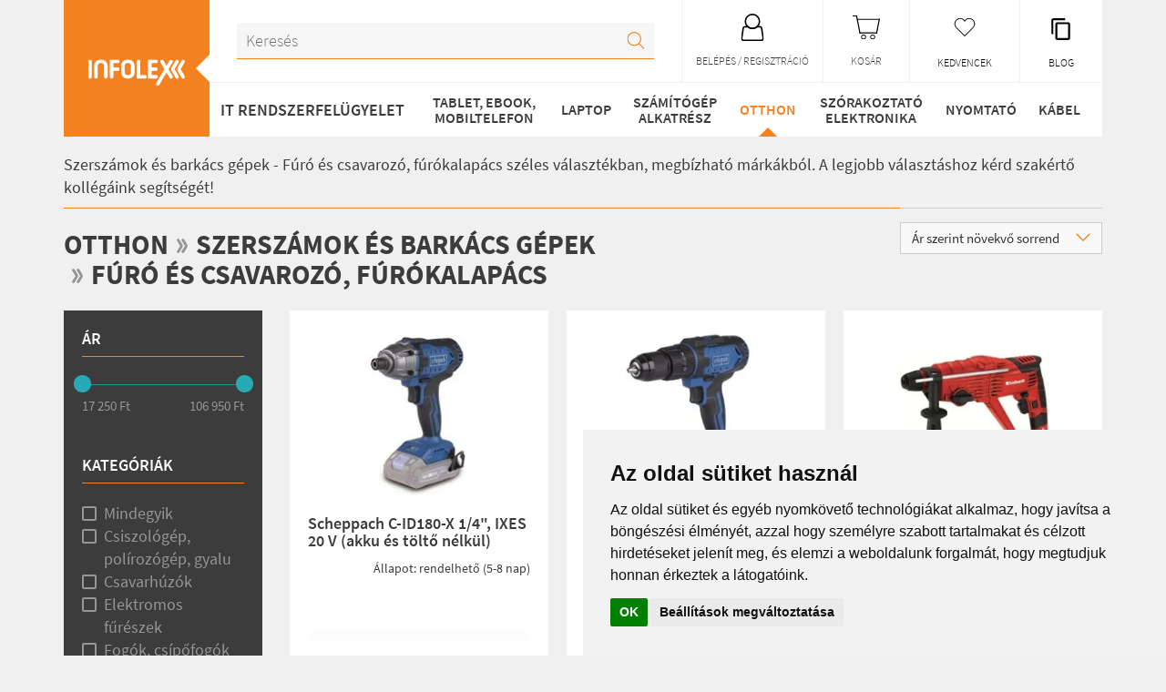

--- FILE ---
content_type: text/html; charset=utf-8
request_url: http://www.infolex.hu/termekek/szerszamok-es-barkacs-gepek_furo-es-csavarozo-furokalapacs
body_size: 16175
content:
<!doctype html>
<html lang="hu">
<head prefix=
    "og: http://ogp.me/ns#
     fb: http://ogp.me/ns/fb#
     product: http://ogp.me/ns/product#">
		<!-- Google tag (gtag.js) -->
	<script async src="https://www.googletagmanager.com/gtag/js?id=G-SN1CQJF3QF"></script>
	<script>
	  window.dataLayer = window.dataLayer || [];
	  function gtag(){dataLayer.push(arguments);}
	  gtag('js', new Date());

	  gtag('config', 'G-SN1CQJF3QF');
	</script>
		<meta charset="utf-8">
	<meta http-equiv="X-UA-Compatible" content="IE=edge">
	<meta name="viewport" content="width=device-width, initial-scale=1, user-scalable=0">

	<title>Szerszámok és barkács gépek - Fúró és csavarozó, fúrókalapács széles választékban | Infolex.hu</title>
	<meta property="og:site_name" content="Infolex.hu">

		<meta property="og:title" content="Szerszámok és barkács gépek - Fúró és csavarozó, fúrókalapács széles választékban | Infolex.hu" >
	
		<meta name="description" content="Szerszámok és barkács gépek - Fúró és csavarozó, fúrókalapács az Infolex Webshopból. A legjobb választáshoz kérd szakértő kollégáink segítségét. Megrendelésed rövid időn belül házhoz szállítjuk.">
	
		<meta name="keywords" content="Infolex">
	
	
		<meta property="og:type" content="website" >
	
	
	<link type="text/css" href="/media/css/app-fd9ecd715c4.min.css" rel="stylesheet" />
	<link type="text/css" href="/media/css/print.css" rel="stylesheet" media="print" />
		<style>
	@media (max-width: 575.98px) {
		.body-header-kereses-keszleten{
			margin-top:15px !important;
		}
	}
	</style>

	<link rel="shortcut icon" href="/media/img/favicon.ico" media="screen, print">

	<script src="/media/vendor/parallaxcontentslider/js/modernizr.custom.28468.js" async defer></script>
	<script src="https://www.google.com/recaptcha/api.js" async defer></script>

	
	                
		
		<script>
		window.addEventListener("load", function(){
			window.cookieconsent.initialise({
				"palette": {
					"popup": {
						"background": "#f6f6f6",
						"text": "#3c3c3c"
					},
					"button": {
						"background": "#f58220",
						"text": "#ffffff"
					}
				},
				"position": "bottom-right",
				"content": {
					"message": "Az oldalon sütiket használunk, hogy még jobb felhasználói élményt és személyre szabottabb ajánlatokat kínálhassunk számodra.",
					"dismiss": "Értem",
					"link": "Több információ",
					"href": "https://www.infolex.hu/felhasznalasi-feltetelek"
				}
								,"cookie": {
					"domain": ".infolex.hu"
				}
							})});
	</script>

<style>
	.termeklista-termekek{
		height: 100%;
	}
</style>
</head>
<body class="laptop_uj_url">
		<!-- Cookie Consent by TermsFeed https://www.TermsFeed.com -->
	<script type="text/javascript" src="//www.termsfeed.com/public/cookie-consent/4.1.0/cookie-consent.js" charset="UTF-8"></script>
	<script type="text/javascript" charset="UTF-8">
	document.addEventListener('DOMContentLoaded', function () {
	cookieconsent.run({"notice_banner_type":"simple","consent_type":"implied","palette":"light","language":"hu","page_load_consent_levels":["strictly-necessary","functionality","tracking","targeting"],"notice_banner_reject_button_hide":false,"preferences_center_close_button_hide":false,"page_refresh_confirmation_buttons":false,"website_privacy_policy_url":"https://www.infolex.hu/at","website_name":"infolex.hu"});
	});
	</script>
	<noscript>Free cookie consent management tool by <a href="https://www.termsfeed.com/">TermsFeed</a></noscript>
	<!-- End Cookie Consent by TermsFeed https://www.TermsFeed.com -->

	<header class="body-header container">
		<div class="body-header-flex">
			<h1 class="body-header-logo">
				<a href="https://www.infolex.hu"><img src="/media/images/infolex-logo.svg" alt="Infolex Webshop" /></a>			</h1>

			<div class="body-header-felsosor">
				<div class="body-header-menu-toggle">
					
<svg version="1.1" class="ikon-menu-toggle" xmlns="http://www.w3.org/2000/svg"
	xmlns:xlink="http://www.w3.org/1999/xlink"
	x="0px" y="0px" width="30px" height="22px" viewBox="0 0 30 22" xml:space="preserve">
  <line x1="0" y1="1" x2="30" y2="1" stroke="#fff" stroke-width="2" stroke-linecap="butt" />
  <line x1="0" y1="11" x2="30" y2="11" stroke="#fff" stroke-width="2" stroke-linecap="butt" />
  <line x1="0" y1="21" x2="30" y2="21" stroke="#fff" stroke-width="2" stroke-linecap="butt" />
</svg>				</div>

                <div class="body-header-kedvenc">
                    <a href="https://www.infolex.hu/blog" class="inverz">
						<svg class="body-header-kedvenc-ikon" fill="#000000" height="26" viewBox="0 0 24 24" width="30" xmlns="http://www.w3.org/2000/svg" style="margin-top: 4px;">
							<path d="M16 1H4c-1.1 0-2 .9-2 2v14h2V3h12V1zm3 4H8c-1.1 0-2 .9-2 2v14c0 1.1.9 2 2 2h11c1.1 0 2-.9 2-2V7c0-1.1-.9-2-2-2zm0 16H8V7h11v14z"/>
						</svg>
                        <span class="body-header-kedvenc-title">Blog</span>
                    </a>
                </div>

                <div class="body-header-kedvenc">
                    <a href="/kedvencek" class="inverz">
                        <svg version="1.1" class="body-header-kedvenc-ikon" viewBox="0 0 512 512" xml:space="preserve" xmlns="http://www.w3.org/2000/svg" xmlns:xlink="http://www.w3.org/1999/xlink"><path d="M340.8,98.4c50.7,0,91.9,41.3,91.9,92.3c0,26.2-10.9,49.8-28.3,66.6L256,407.1L105,254.6c-15.8-16.6-25.6-39.1-25.6-63.9  c0-51,41.1-92.3,91.9-92.3c38.2,0,70.9,23.4,84.8,56.8C269.8,121.9,302.6,98.4,340.8,98.4 M340.8,83C307,83,276,98.8,256,124.8  c-20-26-51-41.8-84.8-41.8C112.1,83,64,131.3,64,190.7c0,27.9,10.6,54.4,29.9,74.6L245.1,418l10.9,11l10.9-11l148.3-149.8  c21-20.3,32.8-47.9,32.8-77.5C448,131.3,399.9,83,340.8,83L340.8,83z" /></svg>
                        <span class="body-header-kedvenc-title">Kedvencek</span>
                    </a>
                </div>

								<div class="body-header-kosar ures">
					<div>
						<svg class="body-header-kosar-ikon" xmlns="http://www.w3.org/2000/svg" xmlns:xlink="http://www.w3.org/1999/xlink" width="30" height="30" viewBox="0 0 481.603 429">
  <defs>
    <path id="a" d="M0 0h481.603v429H0z"/>
  </defs>
  <clipPath id="b">
    <use xlink:href="#a" overflow="visible"/>
  </clipPath>
  <path d="M193.5 341c-24.3 0-44 19.7-44 44s19.7 44 44 44 44-19.7 44-44-19.7-44-44-44m0 72.6c-15.795 0-28.6-12.805-28.6-28.6s12.805-28.6 28.6-28.6 28.6 12.805 28.6 28.6-12.805 28.6-28.6 28.6m160-72.6c-24.3 0-44 19.7-44 44s19.7 44 44 44 44-19.7 44-44-19.7-44-44-44m0 72.6c-15.795 0-28.6-12.805-28.6-28.6s12.805-28.6 28.6-28.6 28.6 12.805 28.6 28.6-12.805 28.6-28.6 28.6M77.833 64h398v20h-398z" clip-path="url(#b)"/>
  <path clip-path="url(#b)" d="M57.306 0l61.918 321h20.37L77.674 0"/>
  <path clip-path="url(#b)" d="M0 0h67v20H0zm461.234 63.75L411.614 321h20.367l49.626-257.25"/>
  <path clip-path="url(#b)" d="M115.46 301l3.994 20H431.38l3.992-20"/>
</svg>						<span class="body-header-kosar-title">Kosár</span>
					</div>
				</div>
				
									<a href="/regisztracio" class="body-header-login inverz">
						

<svg version="1.1" class="login-ikon-svg" xmlns="http://www.w3.org/2000/svg" xmlns:xlink="http://www.w3.org/1999/xlink" x="0px" y="0px"
	 width="465.999px" height="555px" viewBox="0 0 465.999 555" style="enable-background:new 0 0 465.999 555;" xml:space="preserve"
	>
<g>
	<defs>
		<rect id="login-ikon-svg-rect" width="465.999" height="555"/>
	</defs>
	<clipPath id="login-ikon-svg-clippath">
		<use xlink:href="#login-ikon-svg-rect"  style="overflow:visible;"/>
	</clipPath>
	
		<circle style="clip-path:url(#login-ikon-svg-clippath);fill:none;stroke:#000000;stroke-width:30;stroke-miterlimit:10;" cx="232.999" cy="158" r="143"/>
	<path style="clip-path:url(#login-ikon-svg-clippath);fill:none;stroke:#000000;stroke-width:30;stroke-miterlimit:10;" d="M420.999,301.501
		c0-19.525-15.976-35.5-35.5-35.5h-58.771c-25.1,21.801-57.872,35-93.728,35c-35.856,0-68.629-13.199-93.729-35H80.5
		c-19.525,0-35.5,15.975-35.5,35.5L15,504.5c0,19.524,15.975,35.5,35.5,35.5h365c19.524,0,35.5-15.976,35.5-35.5L420.999,301.501z"
		/>
</g>
</svg>
						<span class="body-header-login-title">Belépés / Regisztráció</span>
					</a>
				
				<div class="body-header-kereses hidden-xs">
					<form action="https://www.infolex.hu/kereses" method="get" id="kereses_form" accept-charset="utf-8" class="body-header-kereses-form" role="search">	<input type="text" name="kereses" class="body-header-kereses-input" placeholder="Keresés" autocomplete="off" />
	
	<button type="submit" class="body-header-kereses-submit">
		<svg version="1.1" xmlns="http://www.w3.org/2000/svg" width="30" height="30" viewBox="0 0 497.643 493.106">
	<g>
		<defs>
			<rect id="ikon-keres-rect" width="497.643" height="493.106"/>
		</defs>
		<clipPath id="ikon-keres-clippath">
			<use xlink:href="#ikon-keres-rect"  style="overflow:visible;"/>
		</clipPath>

		<circle style="clip-path:url(#ikon-keres-clippath);fill:none;stroke:#000000;stroke-width:30;stroke-miterlimit:10;" cx="201.71" cy="201.71" r="186.71"/>
		<line style="clip-path:url(#ikon-keres-clippath);fill:none;stroke:#000000;stroke-width:30;stroke-miterlimit:10;" x1="332.379" y1="327.842" x2="487.036" y2="482.5"/>
	</g>
</svg>
	</button>
	<div class="kereses-ajanlatok">

	</div>
</form>				</div>
			</div>

			<nav class="body-header-fomenu" id="body-header-fomenu">
	<div class="body-header-fomenu-content">
		<div class="body-header-mobil-kereses visible-xs">
			<form action="https://www.infolex.hu/kereses" method="get" id="kereses_form" accept-charset="utf-8" class="body-header-kereses-form" role="search">	<input type="text" name="kereses" class="body-header-kereses-input" placeholder="Keresés" autocomplete="off" />
	
	<button type="submit" class="body-header-kereses-submit">
		<svg version="1.1" xmlns="http://www.w3.org/2000/svg" width="30" height="30" viewBox="0 0 497.643 493.106">
	<g>
		<defs>
			<rect id="ikon-keres-rect" width="497.643" height="493.106"/>
		</defs>
		<clipPath id="ikon-keres-clippath">
			<use xlink:href="#ikon-keres-rect"  style="overflow:visible;"/>
		</clipPath>

		<circle style="clip-path:url(#ikon-keres-clippath);fill:none;stroke:#000000;stroke-width:30;stroke-miterlimit:10;" cx="201.71" cy="201.71" r="186.71"/>
		<line style="clip-path:url(#ikon-keres-clippath);fill:none;stroke:#000000;stroke-width:30;stroke-miterlimit:10;" x1="332.379" y1="327.842" x2="487.036" y2="482.5"/>
	</g>
</svg>
	</button>
	<div class="kereses-ajanlatok">

	</div>
</form>		</div>

		<a href="https://www.infolex.hu/rendszergazda-it-rendszerfelugyelet/" style="font-size: 18px;color: #3c3c3c;text-decoration: none;display: flex;align-items: center;font-weight: 600;line-height: 2.2;text-align: center;padding-left: 0px;padding-right: 15px;">IT&nbsp;RENDSZERFELÜGYELET</a>
				<a href="#" class="body-header-fomenu-link inverz" data-target="#almenu-9">Tablet, eBook, Mobiltelefon</a>				<a href="https://laptop.infolex.hu" class="body-header-fomenu-link inverz" data-target="#almenu-3">Laptop</a>				<a href="#" class="body-header-fomenu-link inverz" data-target="#almenu-2">Számítógép alkatrész</a>				<a href="#" class="body-header-fomenu-link inverz aktiv" data-target="#almenu-12">Otthon</a>				<a href="#" class="body-header-fomenu-link inverz" data-target="#almenu-5">Szórakoztató elektronika</a>				<a href="#" class="body-header-fomenu-link inverz" data-target="#almenu-4">Nyomtató</a>				<a href="#" class="body-header-fomenu-link inverz" data-target="#almenu-7">Kábel</a>			</div>
</nav>		</div>

		<nav class="body-header-alkategoriak">
	<div class="body-header-alkategoriak-content">
								<div id="almenu-9" class="body-header-alkategoria-menu" >
					<h3 class="body-header-alkategoria-title visible-xs">Tablet, eBook, Mobiltelefon</h3>
																									<ul class="body-header-alkategoria-col list-unstyled 0">
													<li >
								<a href="http://www.infolex.hu/termekek/asztali-telefon" title="Asztali telefon" class="body-header-alkategoria-link inverz">Asztali telefon</a>							</li>
																								<li >
								<a href="http://www.infolex.hu/termekek/bluetooth-adapter" title="Bluetooth adapter" class="body-header-alkategoria-link inverz">Bluetooth adapter</a>							</li>
																								<li >
								<a href="http://www.infolex.hu/termekek/e-book-olvaso" title="E-book olvasó" class="body-header-alkategoria-link inverz">E-book olvasó</a>							</li>
																								<li >
								<a href="http://www.infolex.hu/termekek/e-book-olvaso-tartozek" title="E-book olvasó tartozék" class="body-header-alkategoria-link inverz">E-book olvasó tartozék</a>							</li>
																								<li >
								<a href="http://www.infolex.hu/termekek/erinto-toll" title="Érintő toll" class="body-header-alkategoria-link inverz">Érintő toll</a>							</li>
																								</ul>							<ul class="body-header-alkategoria-col list-unstyled 5">
													<li >
								<a href="http://www.infolex.hu/termekek/fejhallgato-fulhallgato-headset" title="Fejhallgató, fülhallgató, headset" class="body-header-alkategoria-link inverz">Fejhallgató, fülhallgató, headset</a>							</li>
																								<li >
								<a href="http://www.infolex.hu/termekek/hatlapok-tokok" title="Hátlapok, tokok" class="body-header-alkategoria-link inverz">Hátlapok, tokok</a>										<ul class="hover_alalmenu" style="margin-left:20px;">
											<!--  -->													<li >
														<a href="http://www.infolex.hu/termekek/hatlapok-tokok_airtag-tokok" title="AirTag tokok">AirTag tokok</a>													</li>
																									<li >
														<a href="http://www.infolex.hu/termekek/hatlapok-tokok_tablet-tokok" title="Tablet tokok">Tablet tokok</a>													</li>
																									<li >
														<a href="http://www.infolex.hu/termekek/hatlapok-tokok_mobiltelefon-hatlapok-tokok" title="Mobiltelefon hátlapok, tokok">Mobiltelefon hátlapok, tokok</a>													</li>
																									<li >
														<a href="http://www.infolex.hu/termekek/hatlapok-tokok_fitness-sport-tokok" title="Fitness-Sport tokok">Fitness-Sport tokok</a>													</li>
																									<li >
														<a href="http://www.infolex.hu/termekek/hatlapok-tokok_okosora-tokok" title="Okosóra tokok">Okosóra tokok</a>													</li>
																									<li >
														<a href="http://www.infolex.hu/termekek/hatlapok-tokok_airpods-tokok" title="Airpods tokok">Airpods tokok</a>													</li>
																						</ul>
																</li>
																								<li >
								<a href="http://www.infolex.hu/termekek/kijelzovedo-foliak-es-uvegek" title="Kijelzővédő fóliák és üvegek" class="body-header-alkategoria-link inverz">Kijelzővédő fóliák és üvegek</a>										<ul class="hover_alalmenu" style="margin-left:20px;">
											<!--  -->													<li >
														<a href="http://www.infolex.hu/termekek/kijelzovedo-foliak-es-uvegek_univerzalis-kijelzovedok" title="Univerzális kijelzővédők">Univerzális kijelzővédők</a>													</li>
																									<li >
														<a href="http://www.infolex.hu/termekek/kijelzovedo-foliak-es-uvegek_okosora-kijelzovedok" title="Okosóra kijelzővédők">Okosóra kijelzővédők</a>													</li>
																									<li >
														<a href="http://www.infolex.hu/termekek/kijelzovedo-foliak-es-uvegek_tablet-kijelzovedok" title="Tablet kijelzővédők">Tablet kijelzővédők</a>													</li>
																									<li >
														<a href="http://www.infolex.hu/termekek/kijelzovedo-foliak-es-uvegek_telefon-kijelzovedok" title="Telefon kijelzővédők">Telefon kijelzővédők</a>													</li>
																									<li >
														<a href="http://www.infolex.hu/termekek/kijelzovedo-foliak-es-uvegek_kamera-vedok" title="Kamera védők">Kamera védők</a>													</li>
																						</ul>
																</li>
																								<li >
								<a href="http://www.infolex.hu/termekek/memoriakartya" title="Memóriakártya" class="body-header-alkategoria-link inverz">Memóriakártya</a>							</li>
																								<li >
								<a href="http://www.infolex.hu/termekek/mobiltelefon" title="Mobiltelefon" class="body-header-alkategoria-link inverz">Mobiltelefon</a>							</li>
																								</ul>							<ul class="body-header-alkategoria-col list-unstyled 10">
													<li >
								<a href="http://www.infolex.hu/termekek/mobiltelefon-akkumulatorok" title="Mobiltelefon akkumulátorok" class="body-header-alkategoria-link inverz">Mobiltelefon akkumulátorok</a>							</li>
																								<li >
								<a href="http://www.infolex.hu/termekek/mobiltelefon-kiegeszito" title="Mobiltelefon Kiegészítő" class="body-header-alkategoria-link inverz">Mobiltelefon Kiegészítő</a>							</li>
																								<li >
								<a href="http://www.infolex.hu/termekek/ipad" title="iPad" class="body-header-alkategoria-link inverz">iPad</a>							</li>
																								<li >
								<a href="http://www.infolex.hu/termekek/ipad-kiegeszito" title="iPad Kiegészítő" class="body-header-alkategoria-link inverz">iPad Kiegészítő</a>							</li>
																								<li >
								<a href="http://www.infolex.hu/termekek/powerbank" title="PowerBank" class="body-header-alkategoria-link inverz">PowerBank</a>							</li>
																								</ul>							<ul class="body-header-alkategoria-col list-unstyled 15">
													<li >
								<a href="http://www.infolex.hu/termekek/tabletek" title="Tabletek" class="body-header-alkategoria-link inverz">Tabletek</a>							</li>
																								<li >
								<a href="http://www.infolex.hu/termekek/telefontablet-tarto" title="Telefon/tablet tartó" class="body-header-alkategoria-link inverz">Telefon/tablet tartó</a>							</li>
																								<li >
								<a href="http://tablet.infolex.hu/termekek/tablet-pc-kiegeszito" title="Tablet PC kiegészítő" class="body-header-alkategoria-link inverz">Tablet PC kiegészítő</a>							</li>
																								<li >
								<a href="http://www.infolex.hu/termekek/toltok" title="Töltők" class="body-header-alkategoria-link inverz">Töltők</a>							</li>
																								<li >
								<a href="http://www.infolex.hu/termekek/autofelszereles_fm-transzmitter-autos-kihangositok" title="FM transzmitter, autós kihangosítók" class="body-header-alkategoria-link inverz">FM transzmitter, autós kihangosítók</a>							</li>
													</ul>
														</div>
								<div id="almenu-3" class="body-header-alkategoria-menu" >
					<h3 class="body-header-alkategoria-title visible-xs">Laptop</h3>
																									<ul class="body-header-alkategoria-col list-unstyled 0">
													<li >
								<a href="http://www.infolex.hu/termekek/laptopok" title="Laptopok" class="body-header-alkategoria-link inverz">Laptopok</a>							</li>
																								<li >
								<a href="http://www.infolex.hu/termekek/laptop-hutopad" title="Laptop hűtőpad" class="body-header-alkategoria-link inverz">Laptop hűtőpad</a>							</li>
																								</ul>							<ul class="body-header-alkategoria-col list-unstyled 2">
													<li >
								<a href="http://www.infolex.hu/termekek/laptop-tolto" title="Laptop töltő" class="body-header-alkategoria-link inverz">Laptop töltő</a>							</li>
																								<li >
								<a href="http://www.infolex.hu/termekek/laptop-kellek" title="Laptop kellék" class="body-header-alkategoria-link inverz">Laptop kellék</a>							</li>
																								</ul>							<ul class="body-header-alkategoria-col list-unstyled 4">
													<li >
								<a href="http://www.infolex.hu/termekek/laptop-taska" title="Laptop táska" class="body-header-alkategoria-link inverz">Laptop táska</a>							</li>
																								<li >
								<a href="http://www.infolex.hu/termekek/memoria-laptop" title="Memória (laptop)" class="body-header-alkategoria-link inverz">Memória (laptop)</a>							</li>
													</ul>
														</div>
								<div id="almenu-2" class="body-header-alkategoria-menu" >
					<h3 class="body-header-alkategoria-title visible-xs">Számítógép alkatrész</h3>
																									<ul class="body-header-alkategoria-col list-unstyled 0">
													<li >
								<a href="http://www.infolex.hu/termekek/all-in-one-asztali-szamitogep" title="All-in-One asztali számítógép" class="body-header-alkategoria-link inverz">All-in-One asztali számítógép</a>							</li>
																								<li >
								<a href="http://www.infolex.hu/termekek/asztali-szamitogep-barebone-mini-pc" title="Asztali számítógép, barebone, mini pc" class="body-header-alkategoria-link inverz">Asztali számítógép, barebone, mini pc</a>							</li>
																								<li >
								<a href="http://www.infolex.hu/termekek/szerver" title="Szerver" class="body-header-alkategoria-link inverz">Szerver</a>							</li>
																								<li >
								<a href="http://www.infolex.hu/termekek/alaplap" title="Alaplap" class="body-header-alkategoria-link inverz">Alaplap</a>							</li>
																								<li >
								<a href="http://www.infolex.hu/termekek/betekintesvedelmi-szuro" title="Betekintésvédelmi szűrő" class="body-header-alkategoria-link inverz">Betekintésvédelmi szűrő</a>							</li>
																								<li >
								<a href="http://www.infolex.hu/termekek/billentyuzet" title="Billentyűzet" class="body-header-alkategoria-link inverz">Billentyűzet</a>							</li>
																								<li >
								<a href="http://www.infolex.hu/termekek/bluetooth-adapter" title="Bluetooth adapter" class="body-header-alkategoria-link inverz">Bluetooth adapter</a>							</li>
																								<li >
								<a href="http://www.infolex.hu/termekek/bovitokartya" title="Bővítőkártya" class="body-header-alkategoria-link inverz">Bővítőkártya</a>							</li>
																								<li >
								<a href="http://www.infolex.hu/termekek/capture-streaming-digitalizalo" title="Capture - Streaming - digitalizáló" class="body-header-alkategoria-link inverz">Capture - Streaming - digitalizáló</a>							</li>
																								<li >
								<a href="http://www.infolex.hu/termekek/dvd-iro-blu-ray" title="Dvd-író, Blu-Ray" class="body-header-alkategoria-link inverz">Dvd-író, Blu-Ray</a>							</li>
																								<li >
								<a href="http://www.infolex.hu/termekek/eger" title="Egér" class="body-header-alkategoria-link inverz">Egér</a>							</li>
																								<li >
								<a href="http://www.infolex.hu/termekek/egerpad" title="Egérpad" class="body-header-alkategoria-link inverz">Egérpad</a>							</li>
																								<li >
								<a href="http://www.infolex.hu/termekek/mikrofon" title="Mikrofon" class="body-header-alkategoria-link inverz">Mikrofon</a>							</li>
																								</ul>							<ul class="body-header-alkategoria-col list-unstyled 13">
													<li >
								<a href="http://www.infolex.hu/termekek/fejhallgato-fulhallgato-headset" title="Fejhallgató, fülhallgató, headset" class="body-header-alkategoria-link inverz">Fejhallgató, fülhallgató, headset</a>							</li>
																								<li >
								<a href="http://www.infolex.hu/termekek/halozati-adattarolo-nas" title="Hálózati adattároló (NAS)" class="body-header-alkategoria-link inverz">Hálózati adattároló (NAS)</a>							</li>
																								<li >
								<a href="http://www.infolex.hu/termekek/halozati-eszkoz" title="Hálózati eszköz" class="body-header-alkategoria-link inverz">Hálózati eszköz</a>										<ul class="hover_alalmenu" style="margin-left:20px;">
											<!--  -->													<li >
														<a href="http://www.infolex.hu/termekek/halozati-eszkoz_patch-panel" title="Patch panel">Patch panel</a>													</li>
																									<li >
														<a href="http://www.infolex.hu/termekek/halozati-eszkoz_media-converter" title="Media Converter">Media Converter</a>													</li>
																									<li >
														<a href="http://www.infolex.hu/termekek/halozati-eszkoz_wifi-adapter" title="WiFi adapter">WiFi adapter</a>													</li>
																									<li >
														<a href="http://www.infolex.hu/termekek/halozati-eszkoz_ethernet-lan-adapter" title="Ethernet (LAN) adapter">Ethernet (LAN) adapter</a>													</li>
																									<li >
														<a href="http://www.infolex.hu/termekek/halozati-eszkoz_switch" title="Switch">Switch</a>													</li>
																									<li >
														<a href="http://www.infolex.hu/termekek/halozati-eszkoz_router" title="Router">Router</a>													</li>
																									<li >
														<a href="http://www.infolex.hu/termekek/halozati-eszkoz_wifi-antenna" title="WiFi Antenna">WiFi Antenna</a>													</li>
																									<li >
														<a href="http://www.infolex.hu/termekek/halozati-eszkoz_access-point-range-extender" title="Access Point, Range extender">Access Point, Range extender</a>													</li>
																									<li >
														<a href="http://www.infolex.hu/termekek/halozati-eszkoz_poe-es-powerline-adapterek" title="PoE és Powerline adapterek">PoE és Powerline adapterek</a>													</li>
																									<li >
														<a href="http://www.infolex.hu/termekek/halozati-eszkoz_printszerver" title="Printszerver">Printszerver</a>													</li>
																									<li >
														<a href="http://www.infolex.hu/termekek/halozati-eszkoz_rack-szekreny" title="Rack szekrény">Rack szekrény</a>													</li>
																									<li >
														<a href="http://www.infolex.hu/termekek/halozati-eszkoz_rack-szekreny-tartozek" title="Rack szekrény tartozék">Rack szekrény tartozék</a>													</li>
																									<li >
														<a href="http://www.infolex.hu/termekek/halozati-eszkoz_egyeb-halozati-eszkozok" title="Egyéb hálózati eszközök">Egyéb hálózati eszközök</a>													</li>
																						</ul>
																</li>
																								<li >
								<a href="http://www.infolex.hu/termekek/hangfal" title="Hangfal" class="body-header-alkategoria-link inverz">Hangfal</a>							</li>
																								<li >
								<a href="http://www.infolex.hu/termekek/hangkartya" title="Hangkártya" class="body-header-alkategoria-link inverz">Hangkártya</a>							</li>
																								<li >
								<a href="http://www.infolex.hu/termekek/haz" title="Ház" class="body-header-alkategoria-link inverz">Ház</a>							</li>
																								<li >
								<a href="http://www.infolex.hu/termekek/hub-usb-eloszto" title="HUB USB elosztó" class="body-header-alkategoria-link inverz">HUB USB elosztó</a>							</li>
																								<li >
								<a href="http://www.infolex.hu/termekek/hovezeto-paszta-hovezeto-lap" title="Hővezető paszta, hővezető lap" class="body-header-alkategoria-link inverz">Hővezető paszta, hővezető lap</a>							</li>
																								<li >
								<a href="http://www.infolex.hu/termekek/hutoventilator-hutoborda-elolapi-panel" title="Hűtőventilátor, hűtőborda, előlapi panel" class="body-header-alkategoria-link inverz">Hűtőventilátor, hűtőborda, előlapi panel</a>							</li>
																								<li >
								<a href="http://www.infolex.hu/termekek/lfd-interaktiv-tabla-specialis-kijelzo" title="LFD, Interaktív tábla, speciális kijelző" class="body-header-alkategoria-link inverz">LFD, Interaktív tábla, speciális kijelző</a>							</li>
																								<li >
								<a href="http://www.infolex.hu/termekek/irhato-lemezek" title="Irható lemezek" class="body-header-alkategoria-link inverz">Irható lemezek</a>							</li>
																								<li >
								<a href="http://www.infolex.hu/termekek/kellek" title="Kellék" class="body-header-alkategoria-link inverz">Kellék</a>							</li>
																								<li >
								<a href="http://www.infolex.hu/termekek/memoria" title="Memória" class="body-header-alkategoria-link inverz">Memória</a>							</li>
																								</ul>							<ul class="body-header-alkategoria-col list-unstyled 26">
													<li >
								<a href="http://www.infolex.hu/termekek/memoria-laptop" title="Memória (laptop)" class="body-header-alkategoria-link inverz">Memória (laptop)</a>							</li>
																								<li >
								<a href="http://www.infolex.hu/termekek/memoriakartya" title="Memóriakártya" class="body-header-alkategoria-link inverz">Memóriakártya</a>							</li>
																								<li >
								<a href="http://www.infolex.hu/termekek/memoriakartya-olvaso" title="Memóriakártya olvasó" class="body-header-alkategoria-link inverz">Memóriakártya olvasó</a>							</li>
																								<li >
								<a href="http://www.infolex.hu/termekek/merevlemez" title="Merevlemez" class="body-header-alkategoria-link inverz">Merevlemez</a>							</li>
																								<li >
								<a href="http://www.infolex.hu/termekek/merevlemez-laptop" title="Merevlemez (laptop)" class="body-header-alkategoria-link inverz">Merevlemez (laptop)</a>							</li>
																								<li >
								<a href="http://www.infolex.hu/termekek/merevlemez-kulso" title="Merevlemez (külső)" class="body-header-alkategoria-link inverz">Merevlemez (külső)</a>							</li>
																								<li >
								<a href="http://www.infolex.hu/termekek/modding-kiegeszitok" title="Modding kiegészítők" class="body-header-alkategoria-link inverz">Modding kiegészítők</a>							</li>
																								<li >
								<a href="http://www.infolex.hu/termekek/monitor" title="Monitor" class="body-header-alkategoria-link inverz">Monitor</a>							</li>
																								<li >
								<a href="http://www.infolex.hu/termekek/monitortvprojektor-konzol" title="Monitor/TV/projektor konzol" class="body-header-alkategoria-link inverz">Monitor/TV/projektor konzol</a>							</li>
																								<li >
								<a href="http://www.infolex.hu/termekek/pendrive" title="Pendrive" class="body-header-alkategoria-link inverz">Pendrive</a>							</li>
																								<li >
								<a href="http://www.infolex.hu/termekek/processzor" title="Processzor" class="body-header-alkategoria-link inverz">Processzor</a>							</li>
																								<li >
								<a href="http://www.infolex.hu/termekek/projector" title="Projector" class="body-header-alkategoria-link inverz">Projector</a>							</li>
																								<li >
								<a href="http://www.infolex.hu/termekek/projector-kiegeszito" title="Projector kiegészítő" class="body-header-alkategoria-link inverz">Projector kiegészítő</a>							</li>
																								</ul>							<ul class="body-header-alkategoria-col list-unstyled 39">
													<li >
								<a href="http://www.infolex.hu/termekek/projector-vaszon" title="Projector vászon" class="body-header-alkategoria-link inverz">Projector vászon</a>							</li>
																								<li >
								<a href="http://www.infolex.hu/termekek/scanner" title="Scanner" class="body-header-alkategoria-link inverz">Scanner</a>							</li>
																								<li >
								<a href="http://www.infolex.hu/termekek/ssd" title="SSD" class="body-header-alkategoria-link inverz">SSD</a>							</li>
																								<li >
								<a href="http://www.infolex.hu/termekek/ssd-kulso" title="SSD (külső)" class="body-header-alkategoria-link inverz">SSD (külső)</a>							</li>
																								<li >
								<a href="http://www.infolex.hu/termekek/dokkolo" title="Dokkoló" class="body-header-alkategoria-link inverz">Dokkoló</a>							</li>
																								<li >
								<a href="http://www.infolex.hu/termekek/ssdhdd-kulso-haz" title="SSD/HDD külső ház" class="body-header-alkategoria-link inverz">SSD/HDD külső ház</a>							</li>
																								<li >
								<a href="http://www.infolex.hu/termekek/szoftver" title="Szoftver" class="body-header-alkategoria-link inverz">Szoftver</a>										<ul class="hover_alalmenu" style="margin-left:20px;">
											<!--  -->													<li >
														<a href="http://www.infolex.hu/termekek/szoftver_virusirto-licensz-hosszabbitas" title="Vírusírtó licensz hosszabbítás">Vírusírtó licensz hosszabbítás</a>													</li>
																									<li >
														<a href="http://www.infolex.hu/termekek/szoftver_operacios-rendszer" title="Operációs rendszer">Operációs rendszer</a>													</li>
																									<li >
														<a href="http://www.infolex.hu/termekek/szoftver_office" title="Office">Office</a>													</li>
																									<li >
														<a href="http://www.infolex.hu/termekek/szoftver_virusirto" title="Vírusírtó">Vírusírtó</a>													</li>
																									<li >
														<a href="http://www.infolex.hu/termekek/szoftver_jatek" title="Játék">Játék</a>													</li>
																									<li >
														<a href="http://www.infolex.hu/termekek/szoftver_egyeb-szoftver" title="Egyéb szoftver">Egyéb szoftver</a>													</li>
																						</ul>
																</li>
																								<li >
								<a href="http://www.infolex.hu/termekek/szunetmentes" title="Szünetmentes" class="body-header-alkategoria-link inverz">Szünetmentes</a>							</li>
																								<li >
								<a href="http://www.infolex.hu/termekek/tapegyseg" title="Tápegység" class="body-header-alkategoria-link inverz">Tápegység</a>							</li>
																								<li >
								<a href="http://www.infolex.hu/termekek/tv-tuner" title="TV Tuner" class="body-header-alkategoria-link inverz">TV Tuner</a>							</li>
																								<li >
								<a href="http://www.infolex.hu/termekek/videokartya" title="Videokártya" class="body-header-alkategoria-link inverz">Videokártya</a>							</li>
																								<li >
								<a href="http://www.infolex.hu/termekek/vonalkodolvaso" title="Vonalkódolvasó" class="body-header-alkategoria-link inverz">Vonalkódolvasó</a>							</li>
																								<li >
								<a href="http://www.infolex.hu/termekek/webkamera" title="Webkamera" class="body-header-alkategoria-link inverz">Webkamera</a>							</li>
													</ul>
														</div>
								<div id="almenu-12" class="body-header-alkategoria-menu aktiv" >
					<h3 class="body-header-alkategoria-title visible-xs">Otthon</h3>
																									<ul class="body-header-alkategoria-col list-unstyled 0">
													<li >
								<a href="http://www.infolex.hu/termekek/elemek" title="Elemek" class="body-header-alkategoria-link inverz">Elemek</a>							</li>
																								<li >
								<a href="http://www.infolex.hu/termekek/haztartasi-nagygepek" title="Háztartási nagygépek" class="body-header-alkategoria-link inverz">Háztartási nagygépek</a>										<ul class="hover_alalmenu" style="margin-left:20px;">
											<!--  -->													<li >
														<a href="http://www.infolex.hu/termekek/haztartasi-nagygepek_beepitheto-fozolap" title="Beépíthető főzőlap">Beépíthető főzőlap</a>													</li>
																									<li >
														<a href="http://www.infolex.hu/termekek/haztartasi-nagygepek_beepitheto-suto" title="Beépíthető sütő">Beépíthető sütő</a>													</li>
																									<li >
														<a href="http://www.infolex.hu/termekek/haztartasi-nagygepek_bojler-forroviztarolo" title="Bojler, Forróvíztároló">Bojler, Forróvíztároló</a>													</li>
																									<li >
														<a href="http://www.infolex.hu/termekek/haztartasi-nagygepek_hutoszekreny-fagyasztolada" title="Hűtőszekrény, fagyasztóláda">Hűtőszekrény, fagyasztóláda</a>													</li>
																									<li >
														<a href="http://www.infolex.hu/termekek/haztartasi-nagygepek_mosogatogep" title="Mosogatógép">Mosogatógép</a>													</li>
																									<li >
														<a href="http://www.infolex.hu/termekek/haztartasi-nagygepek_mosogep" title="Mosógép">Mosógép</a>													</li>
																									<li >
														<a href="http://www.infolex.hu/termekek/haztartasi-nagygepek_paraelszivo" title="Páraelszívó">Páraelszívó</a>													</li>
																									<li >
														<a href="http://www.infolex.hu/termekek/haztartasi-nagygepek_szaritogep" title="Szárítógép">Szárítógép</a>													</li>
																									<li >
														<a href="http://www.infolex.hu/termekek/haztartasi-nagygepek_tuzhely" title="Tűzhely">Tűzhely</a>													</li>
																						</ul>
																</li>
																								<li >
								<a href="http://www.infolex.hu/termekek/kavekeszites" title="Kávékészítés" class="body-header-alkategoria-link inverz">Kávékészítés</a>										<ul class="hover_alalmenu" style="margin-left:20px;">
											<!--  -->													<li >
														<a href="http://www.infolex.hu/termekek/kavekeszites_kavezas-es-teazas-kellek" title="Kávézás és teázás kellék">Kávézás és teázás kellék</a>													</li>
																									<li >
														<a href="http://www.infolex.hu/termekek/kavekeszites_kavefozo" title="Kávéfőző">Kávéfőző</a>													</li>
																									<li >
														<a href="http://www.infolex.hu/termekek/kavekeszites_kavedaralo" title="Kávédaráló">Kávédaráló</a>													</li>
																									<li >
														<a href="http://www.infolex.hu/termekek/kavekeszites_tejhabosito" title="Tejhabosító">Tejhabosító</a>													</li>
																						</ul>
																</li>
																								<li >
								<a href="http://www.infolex.hu/termekek/klima" title="Klíma" class="body-header-alkategoria-link inverz">Klíma</a>										<ul class="hover_alalmenu" style="margin-left:20px;">
											<!--  -->													<li >
														<a href="http://www.infolex.hu/termekek/klima_legtisztito-tartozekok" title="Légtisztító tartozékok">Légtisztító tartozékok</a>													</li>
																									<li >
														<a href="http://www.infolex.hu/termekek/klima_futokeszulekek" title="Fűtőkészülékek">Fűtőkészülékek</a>													</li>
																									<li >
														<a href="http://www.infolex.hu/termekek/klima_idojaras-allomas-homero" title="Időjárás Állomás, hőmérő">Időjárás Állomás, hőmérő</a>													</li>
																									<li >
														<a href="http://www.infolex.hu/termekek/klima_parasito" title="Párásító">Párásító</a>													</li>
																									<li >
														<a href="http://www.infolex.hu/termekek/klima_ventilator" title="Ventilátor">Ventilátor</a>													</li>
																									<li >
														<a href="http://www.infolex.hu/termekek/klima_legkondicionalas" title="Légkondicionálás">Légkondicionálás</a>													</li>
																									<li >
														<a href="http://www.infolex.hu/termekek/klima_legtisztitok" title="Légtisztítók">Légtisztítók</a>													</li>
																									<li >
														<a href="http://www.infolex.hu/termekek/klima_paramentesito" title="Páramentesítő">Páramentesítő</a>													</li>
																									<li >
														<a href="http://www.infolex.hu/termekek/klima_egyeb-tartozekok" title="Egyéb tartozékok">Egyéb tartozékok</a>													</li>
																						</ul>
																</li>
																								</ul>							<ul class="body-header-alkategoria-col list-unstyled 4">
													<li >
								<a href="http://www.infolex.hu/termekek/konyhai-kisgepek" title="Konyhai kisgépek" class="body-header-alkategoria-link inverz">Konyhai kisgépek</a>										<ul class="hover_alalmenu" style="margin-left:20px;">
											<!--  -->													<li >
														<a href="http://www.infolex.hu/termekek/konyhai-kisgepek_aszalo" title="Aszaló">Aszaló</a>													</li>
																									<li >
														<a href="http://www.infolex.hu/termekek/konyhai-kisgepek_viztisztitasi-kellek" title="Víztisztítási kellék">Víztisztítási kellék</a>													</li>
																									<li >
														<a href="http://www.infolex.hu/termekek/konyhai-kisgepek_konyhai-merlegek" title="Konyhai mérlegek">Konyhai mérlegek</a>													</li>
																									<li >
														<a href="http://www.infolex.hu/termekek/konyhai-kisgepek_olajsuto-forrolevegos-fritoz" title="Olajsütő, forrólevegős fritőz">Olajsütő, forrólevegős fritőz</a>													</li>
																									<li >
														<a href="http://www.infolex.hu/termekek/konyhai-kisgepek_elektromos-mini-sutok" title="Elektromos mini sütők">Elektromos mini sütők</a>													</li>
																									<li >
														<a href="http://www.infolex.hu/termekek/konyhai-kisgepek_popcorn-keszito" title="Popcorn készítő">Popcorn készítő</a>													</li>
																									<li >
														<a href="http://www.infolex.hu/termekek/konyhai-kisgepek_hordozhato-fozolap" title="Hordozható főzőlap">Hordozható főzőlap</a>													</li>
																									<li >
														<a href="http://www.infolex.hu/termekek/konyhai-kisgepek_vizforralok" title="Vízforralók">Vízforralók</a>													</li>
																									<li >
														<a href="http://www.infolex.hu/termekek/konyhai-kisgepek_mikrohullamu-suto" title="Mikrohullámú sütő">Mikrohullámú sütő</a>													</li>
																									<li >
														<a href="http://www.infolex.hu/termekek/konyhai-kisgepek_konyhai-robotgep" title="Konyhai robotgép">Konyhai robotgép</a>													</li>
																									<li >
														<a href="http://www.infolex.hu/termekek/konyhai-kisgepek_kenyersuto" title="Kenyérsütő">Kenyérsütő</a>													</li>
																									<li >
														<a href="http://www.infolex.hu/termekek/konyhai-kisgepek_gyumolcscentrifuga-pres-facsaro" title="Gyümölcscentrifuga, prés, facsaró">Gyümölcscentrifuga, prés, facsaró</a>													</li>
																									<li >
														<a href="http://www.infolex.hu/termekek/konyhai-kisgepek_etelparolo" title="Ételpároló">Ételpároló</a>													</li>
																									<li >
														<a href="http://www.infolex.hu/termekek/konyhai-kisgepek_grillezok" title="Grillezők">Grillezők</a>													</li>
																									<li >
														<a href="http://www.infolex.hu/termekek/konyhai-kisgepek_kenyerpiritok" title="Kenyérpirítók">Kenyérpirítók</a>													</li>
																									<li >
														<a href="http://www.infolex.hu/termekek/konyhai-kisgepek_szendvics-es-gofrisutok" title="Szendvics és gofrisütők">Szendvics és gofrisütők</a>													</li>
																									<li >
														<a href="http://www.infolex.hu/termekek/konyhai-kisgepek_turmixgepek-botmixerek-es-apritok" title="Turmixgépek, botmixerek és aprítók">Turmixgépek, botmixerek és aprítók</a>													</li>
																									<li >
														<a href="http://www.infolex.hu/termekek/konyhai-kisgepek_multifunkcios-suto-elektromos-fozoedeny" title="Multifunkciós sütő, elektromos főzőedény">Multifunkciós sütő, elektromos főzőedény</a>													</li>
																									<li >
														<a href="http://www.infolex.hu/termekek/konyhai-kisgepek_konyhai-kisgepek-egyeb-termekei" title="Konyhai kisgépek egyéb termékei">Konyhai kisgépek egyéb termékei</a>													</li>
																						</ul>
																</li>
																								<li >
								<a href="http://www.infolex.hu/termekek/orak-es-radios-ebresztoorak" title="Órák és rádiós ébresztőórák" class="body-header-alkategoria-link inverz">Órák és rádiós ébresztőórák</a>							</li>
																								<li >
								<a href="http://www.infolex.hu/termekek/szepsegapolas-egeszsegmegorzes" title="Szépségápolás, egészségmegőrzés" class="body-header-alkategoria-link inverz">Szépségápolás, egészségmegőrzés</a>										<ul class="hover_alalmenu" style="margin-left:20px;">
											<!--  -->													<li >
														<a href="http://www.infolex.hu/termekek/szepsegapolas-egeszsegmegorzes_borapolas" title="Bőrápolás">Bőrápolás</a>													</li>
																									<li >
														<a href="http://www.infolex.hu/termekek/szepsegapolas-egeszsegmegorzes_inhalator-arcszauna" title="Inhalátor, arcszauna">Inhalátor, arcszauna</a>													</li>
																									<li >
														<a href="http://www.infolex.hu/termekek/szepsegapolas-egeszsegmegorzes_infra-lampa" title="Infra lámpa">Infra lámpa</a>													</li>
																									<li >
														<a href="http://www.infolex.hu/termekek/szepsegapolas-egeszsegmegorzes_masszirozogep-masszazspisztoly-labfurdo" title="Masszírozógép, masszázspisztoly, lábfürdő">Masszírozógép, masszázspisztoly, lábfürdő</a>													</li>
																									<li >
														<a href="http://www.infolex.hu/termekek/szepsegapolas-egeszsegmegorzes_lazmero" title="Lázmérő">Lázmérő</a>													</li>
																									<li >
														<a href="http://www.infolex.hu/termekek/szepsegapolas-egeszsegmegorzes_hajvago-szakallvago-testszortelenito" title="Hajvágó, szakállvágó, testszőrtelenítő">Hajvágó, szakállvágó, testszőrtelenítő</a>													</li>
																									<li >
														<a href="http://www.infolex.hu/termekek/szepsegapolas-egeszsegmegorzes_szaj-es-fogapolas" title="Száj- és fogápolás">Száj- és fogápolás</a>													</li>
																									<li >
														<a href="http://www.infolex.hu/termekek/szepsegapolas-egeszsegmegorzes_ferfi-borotva" title="Férfi borotva">Férfi borotva</a>													</li>
																									<li >
														<a href="http://www.infolex.hu/termekek/szepsegapolas-egeszsegmegorzes_hajszarito" title="Hajszárító">Hajszárító</a>													</li>
																									<li >
														<a href="http://www.infolex.hu/termekek/szepsegapolas-egeszsegmegorzes_szemelymerleg" title="Személymérleg">Személymérleg</a>													</li>
																									<li >
														<a href="http://www.infolex.hu/termekek/szepsegapolas-egeszsegmegorzes_agymelegito-melegito-parna" title="Ágymelegítő, melegítő párna">Ágymelegítő, melegítő párna</a>													</li>
																									<li >
														<a href="http://www.infolex.hu/termekek/szepsegapolas-egeszsegmegorzes_elektromos-szappanadagolo" title="Elektromos szappanadagoló">Elektromos szappanadagoló</a>													</li>
																									<li >
														<a href="http://www.infolex.hu/termekek/szepsegapolas-egeszsegmegorzes_noi-borotva-epilator" title="Női borotva, epilátor">Női borotva, epilátor</a>													</li>
																									<li >
														<a href="http://www.infolex.hu/termekek/szepsegapolas-egeszsegmegorzes_hajformazo-keszulekek" title="Hajformázó készülékek">Hajformázó készülékek</a>													</li>
																									<li >
														<a href="http://www.infolex.hu/termekek/szepsegapolas-egeszsegmegorzes_koromapolo-gepek" title="Körömápoló gépek">Körömápoló gépek</a>													</li>
																									<li >
														<a href="http://www.infolex.hu/termekek/szepsegapolas-egeszsegmegorzes_egyeb-kozmetikai-cikkek" title="Egyéb kozmetikai cikkek">Egyéb kozmetikai cikkek</a>													</li>
																						</ul>
																</li>
																								<li >
								<a href="http://www.infolex.hu/termekek/smart-home" title="Smart Home" class="body-header-alkategoria-link inverz">Smart Home</a>							</li>
																								</ul>							<ul class="body-header-alkategoria-col list-unstyled 8">
													<li >
								<a href="http://www.infolex.hu/termekek/tisztitas-es-takaritas" title="Tisztítás és takarítás" class="body-header-alkategoria-link inverz">Tisztítás és takarítás</a>										<ul class="hover_alalmenu" style="margin-left:20px;">
											<!--  -->													<li >
														<a href="http://www.infolex.hu/termekek/tisztitas-es-takaritas_takaritogep" title="Takarítógép">Takarítógép</a>													</li>
																									<li >
														<a href="http://www.infolex.hu/termekek/tisztitas-es-takaritas_goztisztitok-gozmopok" title="Gőztisztítók, gőzmopok">Gőztisztítók, gőzmopok</a>													</li>
																									<li >
														<a href="http://www.infolex.hu/termekek/tisztitas-es-takaritas_porszivok" title="Porszívók">Porszívók</a>													</li>
																									<li >
														<a href="http://www.infolex.hu/termekek/tisztitas-es-takaritas_porszivo-tartozekok" title="Porszívó tartozékok">Porszívó tartozékok</a>													</li>
																									<li >
														<a href="http://www.infolex.hu/termekek/tisztitas-es-takaritas_egyeb-tisztito-szerek" title="Egyéb tisztító szerek">Egyéb tisztító szerek</a>													</li>
																						</ul>
																</li>
																								<li >
								<a href="http://www.infolex.hu/termekek/vasalok-ruhagozolok" title="Vasalók, ruhagőzölők" class="body-header-alkategoria-link inverz">Vasalók, ruhagőzölők</a>										<ul class="hover_alalmenu" style="margin-left:20px;">
											<!--  -->													<li >
														<a href="http://www.infolex.hu/termekek/vasalok-ruhagozolok_ruhagozolok" title="Ruhagőzölők">Ruhagőzölők</a>													</li>
																									<li >
														<a href="http://www.infolex.hu/termekek/vasalok-ruhagozolok_vasalok" title="Vasalók">Vasalók</a>													</li>
																									<li >
														<a href="http://www.infolex.hu/termekek/vasalok-ruhagozolok_vasalo-kellek" title="Vasaló kellék">Vasaló kellék</a>													</li>
																						</ul>
																</li>
																								<li >
								<a href="http://www.infolex.hu/termekek/szerszamok-es-barkacs-gepek" title="Szerszámok és barkács gépek" class="body-header-alkategoria-link inverz">Szerszámok és barkács gépek</a>										<ul class="hover_alalmenu" style="margin-left:20px;">
											<!--  -->													<li >
														<a href="http://www.infolex.hu/termekek/szerszamok-es-barkacs-gepek_csiszologep-polirozogep-gyalu" title="Csiszológép, polírozógép, gyalu">Csiszológép, polírozógép, gyalu</a>													</li>
																									<li >
														<a href="http://www.infolex.hu/termekek/szerszamok-es-barkacs-gepek_csavarhuzok" title="Csavarhúzók">Csavarhúzók</a>													</li>
																									<li >
														<a href="http://www.infolex.hu/termekek/szerszamok-es-barkacs-gepek_elektromos-fureszek" title="Elektromos fűrészek">Elektromos fűrészek</a>													</li>
																									<li >
														<a href="http://www.infolex.hu/termekek/szerszamok-es-barkacs-gepek_fogok-csipofogok" title="Fogók, csípőfogók">Fogók, csípőfogók</a>													</li>
																									<li >
														<a href="http://www.infolex.hu/termekek/szerszamok-es-barkacs-gepek_furo-es-csavarozo-furokalapacs" title="Fúró és csavarozó, fúrókalapács">Fúró és csavarozó, fúrókalapács</a>													</li>
																									<li >
														<a href="http://www.infolex.hu/termekek/szerszamok-es-barkacs-gepek_hegesztogep" title="Hegesztőgép">Hegesztőgép</a>													</li>
																									<li >
														<a href="http://www.infolex.hu/termekek/szerszamok-es-barkacs-gepek_kalapacsok" title="Kalapácsok">Kalapácsok</a>													</li>
																									<li >
														<a href="http://www.infolex.hu/termekek/szerszamok-es-barkacs-gepek_szerszamkeszletek" title="Szerszámkészletek">Szerszámkészletek</a>													</li>
																									<li >
														<a href="http://www.infolex.hu/termekek/szerszamok-es-barkacs-gepek_szerszamosladak-taskak" title="Szerszámosládák, táskák">Szerszámosládák, táskák</a>													</li>
																									<li >
														<a href="http://www.infolex.hu/termekek/szerszamok-es-barkacs-gepek_letrak" title="Létrák">Létrák</a>													</li>
																									<li >
														<a href="http://www.infolex.hu/termekek/szerszamok-es-barkacs-gepek_egyeb-szerszamok-gepek-tartozekok" title="Egyéb szerszámok, gépek, tartozékok">Egyéb szerszámok, gépek, tartozékok</a>													</li>
																									<li >
														<a href="http://www.infolex.hu/termekek/szerszamok-es-barkacs-gepek_szerszam-akkumulator-tolto-generator-eromu" title="Szerszám akkumulátor, töltő, generátor, erőmű">Szerszám akkumulátor, töltő, generátor, erőmű</a>													</li>
																									<li >
														<a href="http://www.infolex.hu/termekek/szerszamok-es-barkacs-gepek_meroszalagok" title="Mérőszalagok">Mérőszalagok</a>													</li>
																									<li >
														<a href="http://www.infolex.hu/termekek/szerszamok-es-barkacs-gepek_vizmertek-szintezo-tavolsagmero" title="Vízmérték, szintező, távolságmérő">Vízmérték, szintező, távolságmérő</a>													</li>
																									<li >
														<a href="http://www.infolex.hu/termekek/szerszamok-es-barkacs-gepek_villas-es-imbuszkulcsok" title="Villás- és imbuszkulcsok">Villás- és imbuszkulcsok</a>													</li>
																									<li >
														<a href="http://www.infolex.hu/termekek/szerszamok-es-barkacs-gepek_bitfejek-bitek-es-tartozekok" title="Bitfejek, bitek és tartozékok">Bitfejek, bitek és tartozékok</a>													</li>
																									<li >
														<a href="http://www.infolex.hu/termekek/szerszamok-es-barkacs-gepek_feszultsegmerok-multimeterek" title="Feszültségmérők, multiméterek">Feszültségmérők, multiméterek</a>													</li>
																									<li >
														<a href="http://www.infolex.hu/termekek/szerszamok-es-barkacs-gepek_forraszto-ragasztopisztolyok" title="Forrasztó, ragasztópisztolyok">Forrasztó, ragasztópisztolyok</a>													</li>
																									<li >
														<a href="http://www.infolex.hu/termekek/szerszamok-es-barkacs-gepek_egyeb-multifunkcios-szerszamok-bicskak" title="Egyéb multifunkciós szerszámok, bicskák">Egyéb multifunkciós szerszámok, bicskák</a>													</li>
																									<li >
														<a href="http://www.infolex.hu/termekek/szerszamok-es-barkacs-gepek_kabelezo-krimpelo-fogok" title="Kábelező, krimpelő fogók">Kábelező, krimpelő fogók</a>													</li>
																						</ul>
																</li>
																								<li >
								<a href="http://www.infolex.hu/termekek/kerti-gepek" title="Kerti gépek" class="body-header-alkategoria-link inverz">Kerti gépek</a>										<ul class="hover_alalmenu" style="margin-left:20px;">
											<!--  -->													<li >
														<a href="http://www.infolex.hu/termekek/kerti-gepek_egyeb-kertesz-gepek-tartozekok" title="Egyéb kertész gépek, tartozékok">Egyéb kertész gépek, tartozékok</a>													</li>
																									<li >
														<a href="http://www.infolex.hu/termekek/kerti-gepek_funyiro-fukaszak-es-szegelynyirok" title="Fűnyíró, fűkaszák és szegélynyírók">Fűnyíró, fűkaszák és szegélynyírók</a>													</li>
																									<li >
														<a href="http://www.infolex.hu/termekek/kerti-gepek_lancfuresz" title="Láncfűrész">Láncfűrész</a>													</li>
																									<li >
														<a href="http://www.infolex.hu/termekek/kerti-gepek_sovenyvagok" title="Sövényvágók">Sövényvágók</a>													</li>
																									<li >
														<a href="http://www.infolex.hu/termekek/kerti-gepek_lombszivo-lombfuvo-aprito" title="Lombszívó, lombfúvó, aprító">Lombszívó, lombfúvó, aprító</a>													</li>
																									<li >
														<a href="http://www.infolex.hu/termekek/kerti-gepek_ontozestechnika-szivattyu-vizmu" title="Öntözéstechnika, szivattyú, vízmű">Öntözéstechnika, szivattyú, vízmű</a>													</li>
																									<li >
														<a href="http://www.infolex.hu/termekek/kerti-gepek_agaprito" title="Ágaprító">Ágaprító</a>													</li>
																									<li >
														<a href="http://www.infolex.hu/termekek/kerti-gepek_szorokocsi-kezi-szoro" title="Szórókocsi, kézi szóró">Szórókocsi, kézi szóró</a>													</li>
																									<li >
														<a href="http://www.infolex.hu/termekek/kerti-gepek_kapalogep" title="Kapálógép">Kapálógép</a>													</li>
																									<li >
														<a href="http://www.infolex.hu/termekek/kerti-gepek_permetezo" title="Permetező">Permetező</a>													</li>
																									<li >
														<a href="http://www.infolex.hu/termekek/kerti-gepek_ronkaprito-ronkhasito" title="Rönkaprító, rönkhasító">Rönkaprító, rönkhasító</a>													</li>
																									<li >
														<a href="http://www.infolex.hu/termekek/kerti-gepek_kezi-szerszamok-eszkozok" title="Kézi szerszámok, eszközök">Kézi szerszámok, eszközök</a>													</li>
																						</ul>
																</li>
																								</ul>							<ul class="body-header-alkategoria-col list-unstyled 12">
													<li >
								<a href="http://www.infolex.hu/termekek/dekoracio" title="Dekoráció" class="body-header-alkategoria-link inverz">Dekoráció</a>							</li>
																								<li >
								<a href="http://www.infolex.hu/termekek/vilagitastechnika-es-kiegeszitoi" title="Világítástechnika és kiegészítői" class="body-header-alkategoria-link inverz">Világítástechnika és kiegészítői</a>										<ul class="hover_alalmenu" style="margin-left:20px;">
											<!--  -->													<li >
														<a href="http://www.infolex.hu/termekek/vilagitastechnika-es-kiegeszitoi_kapcsolok-es-egyeb-tartozekok" title="Kapcsolók és egyéb tartozékok">Kapcsolók és egyéb tartozékok</a>													</li>
																									<li >
														<a href="http://www.infolex.hu/termekek/vilagitastechnika-es-kiegeszitoi_izzo-fenycso-led-fenyforras" title="Izzó, fénycső, LED fényforrás">Izzó, fénycső, LED fényforrás</a>													</li>
																									<li >
														<a href="http://www.infolex.hu/termekek/vilagitastechnika-es-kiegeszitoi_belteri-lampak" title="Beltéri lámpák">Beltéri lámpák</a>													</li>
																									<li >
														<a href="http://www.infolex.hu/termekek/vilagitastechnika-es-kiegeszitoi_zseblampa-fejlampa-munkalampa" title="Zseblámpa, fejlámpa, munkalámpa">Zseblámpa, fejlámpa, munkalámpa</a>													</li>
																									<li >
														<a href="http://www.infolex.hu/termekek/vilagitastechnika-es-kiegeszitoi_led-szalag" title="LED szalag">LED szalag</a>													</li>
																									<li >
														<a href="http://www.infolex.hu/termekek/vilagitastechnika-es-kiegeszitoi_ipari-lampatest" title="Ipari lámpatest">Ipari lámpatest</a>													</li>
																									<li >
														<a href="http://www.infolex.hu/termekek/vilagitastechnika-es-kiegeszitoi_reflektorok" title="Reflektorok">Reflektorok</a>													</li>
																									<li >
														<a href="http://www.infolex.hu/termekek/vilagitastechnika-es-kiegeszitoi_kulteri-lampak" title="Kültéri lámpák">Kültéri lámpák</a>													</li>
																						</ul>
																</li>
																								<li >
								<a href="http://www.infolex.hu/termekek/penztarca" title="Pénztárca" class="body-header-alkategoria-link inverz">Pénztárca</a>							</li>
													</ul>
														</div>
								<div id="almenu-5" class="body-header-alkategoria-menu" >
					<h3 class="body-header-alkategoria-title visible-xs">Szórakoztató elektronika</h3>
																									<ul class="body-header-alkategoria-col list-unstyled 0">
													<li >
								<a href="http://www.infolex.hu/termekek/3d-es-vr-szemuveg" title="3D és VR szemüveg" class="body-header-alkategoria-link inverz">3D és VR szemüveg</a>							</li>
																								<li >
								<a href="http://www.infolex.hu/termekek/menetrogzito-es-akcio-kamera" title="Menetrögzítő és akció kamera" class="body-header-alkategoria-link inverz">Menetrögzítő és akció kamera</a>							</li>
																								<li >
								<a href="http://www.infolex.hu/termekek/digitalis-rajztabla" title="Digitális rajztábla" class="body-header-alkategoria-link inverz">Digitális rajztábla</a>							</li>
																								<li >
								<a href="http://www.infolex.hu/termekek/gaming-szek" title="Gaming szék" class="body-header-alkategoria-link inverz">Gaming szék</a>							</li>
																								<li >
								<a href="http://www.infolex.hu/termekek/hazimozi-rendszer" title="Házimozi rendszer" class="body-header-alkategoria-link inverz">Házimozi rendszer</a>							</li>
																								<li >
								<a href="http://www.infolex.hu/termekek/hifi-rendszer-erosito-radio" title="HiFi rendszer, erősítő, rádió" class="body-header-alkategoria-link inverz">HiFi rendszer, erősítő, rádió</a>							</li>
																								</ul>							<ul class="body-header-alkategoria-col list-unstyled 6">
													<li >
								<a href="http://www.infolex.hu/termekek/hutotaska-hutolada" title="Hűtőtáska, hűtőláda" class="body-header-alkategoria-link inverz">Hűtőtáska, hűtőláda</a>							</li>
																								<li >
								<a href="http://www.infolex.hu/termekek/jatek-konzol" title="Játék konzol" class="body-header-alkategoria-link inverz">Játék konzol</a>							</li>
																								<li >
								<a href="http://www.infolex.hu/termekek/gamepad" title="Gamepad" class="body-header-alkategoria-link inverz">Gamepad</a>							</li>
																								<li >
								<a href="http://www.infolex.hu/termekek/kormany" title="Kormány" class="body-header-alkategoria-link inverz">Kormány</a>							</li>
																								<li >
								<a href="http://www.infolex.hu/termekek/joystick" title="Joystick" class="body-header-alkategoria-link inverz">Joystick</a>							</li>
																								<li >
								<a href="http://www.infolex.hu/termekek/videokamera-tartozek" title="Videokamera tartozék" class="body-header-alkategoria-link inverz">Videokamera tartozék</a>							</li>
																								</ul>							<ul class="body-header-alkategoria-col list-unstyled 12">
													<li >
								<a href="http://www.infolex.hu/termekek/dvb-vevo-antenna-set-top-box-multimedia-lejatszo-multimedia" title="DVB vevő, Antenna, Set-Top Box, Multimédia lejátszó, Multimédia" class="body-header-alkategoria-link inverz">DVB vevő, Antenna, Set-Top Box, Multimédia lejátszó, Multimédia</a>							</li>
																								<li >
								<a href="http://www.infolex.hu/termekek/mp3-mp4-mp5-lejatszo" title="MP3 MP4 MP5 lejátszó" class="body-header-alkategoria-link inverz">MP3 MP4 MP5 lejátszó</a>							</li>
																								<li >
								<a href="http://www.infolex.hu/termekek/okosora" title="Okosóra" class="body-header-alkategoria-link inverz">Okosóra</a>							</li>
																								<li >
								<a href="http://www.infolex.hu/termekek/okosora-tartozek" title="Okosóra tartozék" class="body-header-alkategoria-link inverz">Okosóra tartozék</a>							</li>
																								<li >
								<a href="http://www.infolex.hu/termekek/projector" title="Projector" class="body-header-alkategoria-link inverz">Projector</a>							</li>
																								<li >
								<a href="http://www.infolex.hu/termekek/televizio" title="Televízió" class="body-header-alkategoria-link inverz">Televízió</a>							</li>
																								</ul>							<ul class="body-header-alkategoria-col list-unstyled 18">
													<li >
								<a href="http://www.infolex.hu/termekek/walkie-talkie" title="Walkie Talkie" class="body-header-alkategoria-link inverz">Walkie Talkie</a>							</li>
																								<li >
								<a href="http://www.infolex.hu/termekek/autofelszereles" title="Autófelszerelés" class="body-header-alkategoria-link inverz">Autófelszerelés</a>										<ul class="hover_alalmenu" style="margin-left:20px;">
											<!--  -->													<li >
														<a href="http://www.infolex.hu/termekek/autofelszereles_fm-transzmitter-autos-kihangositok" title="FM transzmitter, autós kihangosítók">FM transzmitter, autós kihangosítók</a>													</li>
																									<li >
														<a href="http://www.infolex.hu/termekek/autofelszereles_autohifi-fejegyseg" title="Autóhifi fejegység">Autóhifi fejegység</a>													</li>
																									<li >
														<a href="http://www.infolex.hu/termekek/autofelszereles_autohangszoro" title="Autóhangszóró">Autóhangszóró</a>													</li>
																									<li >
														<a href="http://www.infolex.hu/termekek/autofelszereles_autos-kiegeszitok" title="Autós kiegészítők">Autós kiegészítők</a>													</li>
																									<li >
														<a href="http://www.infolex.hu/termekek/autofelszereles_navigacio" title="Navigáció">Navigáció</a>													</li>
																						</ul>
																</li>
																								<li >
								<a href="http://www.infolex.hu/termekek/dronok-es-tartozekok" title="Drónok és tartozékok" class="body-header-alkategoria-link inverz">Drónok és tartozékok</a>							</li>
													</ul>
														</div>
								<div id="almenu-4" class="body-header-alkategoria-menu" >
					<h3 class="body-header-alkategoria-title visible-xs">Nyomtató</h3>
																									<ul class="body-header-alkategoria-col list-unstyled 0">
													<li >
								<a href="http://www.infolex.hu/termekek/nyomtato" title="Nyomtató" class="body-header-alkategoria-link inverz">Nyomtató</a>							</li>
																								<li >
								<a href="http://www.infolex.hu/termekek/multifunkcios-nyomtato" title="Multifunkciós nyomtató" class="body-header-alkategoria-link inverz">Multifunkciós nyomtató</a>							</li>
																								</ul>							<ul class="body-header-alkategoria-col list-unstyled 2">
													<li >
								<a href="http://www.infolex.hu/termekek/cimkenyomtato" title="Címkenyomtató" class="body-header-alkategoria-link inverz">Címkenyomtató</a>							</li>
																								<li >
								<a href="http://www.infolex.hu/termekek/tintapatron-toner" title="Tintapatron, Toner" class="body-header-alkategoria-link inverz">Tintapatron, Toner</a>										<ul class="hover_alalmenu" style="margin-left:20px;">
											<!--  -->													<li >
														<a href="http://www.infolex.hu/termekek/tintapatron-toner_utangyartott-patron" title="Utángyártott patron">Utángyártott patron</a>													</li>
																									<li >
														<a href="http://www.infolex.hu/termekek/tintapatron-toner_utangyartott-toner" title="Utángyártott toner">Utángyártott toner</a>													</li>
																									<li >
														<a href="http://www.infolex.hu/termekek/tintapatron-toner_eredeti-patron" title="Eredeti patron">Eredeti patron</a>													</li>
																									<li >
														<a href="http://www.infolex.hu/termekek/tintapatron-toner_eredeti-toner" title="Eredeti toner">Eredeti toner</a>													</li>
																									<li >
														<a href="http://www.infolex.hu/termekek/tintapatron-toner_drum-unit" title="Drum Unit">Drum Unit</a>													</li>
																									<li >
														<a href="http://www.infolex.hu/termekek/tintapatron-toner_festekszalag-feliratozogep-szalag" title="Festékszalag, feliratozógép szalag">Festékszalag, feliratozógép szalag</a>													</li>
																									<li >
														<a href="http://www.infolex.hu/termekek/tintapatron-toner_egyeb-kellekek-nyomtatohoz" title="Egyéb kellékek nyomtatóhoz">Egyéb kellékek nyomtatóhoz</a>													</li>
																						</ul>
																</li>
																								</ul>							<ul class="body-header-alkategoria-col list-unstyled 4">
													<li >
								<a href="http://www.infolex.hu/termekek/3d-nyomtato" title="3D Nyomtató" class="body-header-alkategoria-link inverz">3D Nyomtató</a>							</li>
																								<li >
								<a href="http://www.infolex.hu/termekek/3d-nyomtato-kellekek" title="3D Nyomtató kellékek" class="body-header-alkategoria-link inverz">3D Nyomtató kellékek</a>							</li>
																								</ul>							<ul class="body-header-alkategoria-col list-unstyled 6">
													<li >
								<a href="http://www.infolex.hu/termekek/papir" title="Papír" class="body-header-alkategoria-link inverz">Papír</a>							</li>
																								<li >
								<a href="http://www.infolex.hu/termekek/iratmegsemmisito" title="Iratmegsemmisítő" class="body-header-alkategoria-link inverz">Iratmegsemmisítő</a>							</li>
													</ul>
														</div>
								<div id="almenu-7" class="body-header-alkategoria-menu" >
					<h3 class="body-header-alkategoria-title visible-xs">Kábel</h3>
																									<ul class="body-header-alkategoria-col list-unstyled 0">
													<li >
								<a href="http://www.infolex.hu/termekek/halozati-kabelek" title="Hálózati kábelek" class="body-header-alkategoria-link inverz">Hálózati kábelek</a>							</li>
																								</ul>							<ul class="body-header-alkategoria-col list-unstyled 1">
													<li >
								<a href="http://www.infolex.hu/termekek/kabel" title="Kábel" class="body-header-alkategoria-link inverz">Kábel</a>							</li>
																								</ul>							<ul class="body-header-alkategoria-col list-unstyled 2">
													<li >
								<a href="http://www.infolex.hu/termekek/specialis-atalakito" title="Speciális átalakító" class="body-header-alkategoria-link inverz">Speciális átalakító</a>							</li>
																								</ul>							<ul class="body-header-alkategoria-col list-unstyled 3">
													<li >
								<a href="http://www.infolex.hu/termekek/halozati-eloszto-tulfeszultseg-vedelem" title="Hálózati elosztó, túlfeszültség védelem" class="body-header-alkategoria-link inverz">Hálózati elosztó, túlfeszültség védelem</a>							</li>
													</ul>
														</div>
			</div>
</nav>
	</header>

	<main class="body-main container">
		<section class="termeklista">
			<div class="kategorialeiras">
			Szerszámok és barkács gépek - Fúró és csavarozó, fúrókalapács széles választékban, megbízható márkákból. A legjobb választáshoz kérd szakértő kollégáink segítségét!
		</div>
		<header class="section-header">

					<h1 class="section-title"><ul class="breadcrumb termek-adatlap-breadcrumb">
			<li><a id="morzsa_kateg" href="#" data-id="12">Otthon</a></li>
			<li><a href="http://www.infolex.hu/termekek/szerszamok-es-barkacs-gepek">Szerszámok és barkács gépek</a></li>
			<li><a href="http://www.infolex.hu/termekek/szerszamok-es-barkacs-gepek_furo-es-csavarozo-furokalapacs">Fúró és csavarozó, fúrókalapács</a></li>
	</ul></h1>
		
		<form action="" method="post" id="oldalon_form" accept-charset="utf-8" class="rendezes-form">			
			<div class="dropdown">
				<button class="btn btn-default dropdown-toggle" type="button" id="termeklista-ordering" data-toggle="dropdown" aria-haspopup="true" aria-expanded="false">
					Ár szerint növekvő sorrend					<svg class="ikon-menu-nyil-le" xmlns="http://www.w3.org/2000/svg" width="24" height="13" viewBox="0 0 24 13">
  <path fill="none" stroke="#f58220" stroke-width="2" d="M1 1l11 11L23 1"/>
</svg>				</button>
				<ul class="dropdown-menu" aria-labelledby="termeklista-ordering" id="termeklista-orderby">
									<li class="active">
						<a href="#" data-value="ar_asc" data-target='[name="orderby"]'>Ár szerint növekvő sorrend</a>
					</li>
									<li class="">
						<a href="#" data-value="ar_desc" data-target='[name="orderby"]'>Ár szerint csökkenő sorrend</a>
					</li>
									<li class="">
						<a href="#" data-value="nev_asc" data-target='[name="orderby"]'>Név szerint növekvő sorrend</a>
					</li>
									<li class="">
						<a href="#" data-value="nev_desc" data-target='[name="orderby"]'>Név szerint csökkenő sorrend</a>
					</li>
								</ul>
			</div>
			<input type="hidden" name="orderby" />		</form>	</header>
	<aside class="termeklista-szures">
		<h2 class="termeklista-szures-title hidden visible-xs">
			<span>Termékek szűrése</span>
			<svg class="ikon-menu-nyil-le" xmlns="http://www.w3.org/2000/svg" width="24" height="13" viewBox="0 0 24 13">
  <path fill="none" stroke="#f58220" stroke-width="2" d="M1 1l11 11L23 1"/>
</svg>		</h2>
		<form action="" method="post" id="szures_form" accept-charset="utf-8" class="szures-form">			<input type="hidden" id="oskateg" name="oskateg" value="szerszamok-es-barkacs-gepek" />
				<h2 class="szures-form-cim">Ár</h2>

	<div class="form-group">
		<input type="text" id="termek-ar-szures" name="ar" class="bootstrap-slider" data-slider-id="slider-termek-ar-szures" data-slider-step="100" data-slider-min="17250" data-slider-max="106950" data-slider-value="[17250,106950]" /><input type="hidden" name="ar_min" /><input type="hidden" name="ar_max" />		<span class="hidden"><span id="range_{{$tetel->id}}">{{human_number(array_get($kitoltes, $tetel->id, $t->default))}}</span>&nbsp;{{__('Ft')}}</span>
	</div>
	<h2 class="szures-form-cim">Kategóriák</h2>

	<div class="szures-input-group">
		<input type="checkbox" id="kategoria_szerszamok-es-barkacs-gepek" name="kategoria[]" value="szerszamok-es-barkacs-gepek" class="kategoria-input" /><label class="checkbox-label" for="kategoria_szerszamok-es-barkacs-gepek">Mindegyik</label><input type="checkbox" id="kategoria_csiszologep-polirozogep-gyalu" name="kategoria[]" value="csiszologep-polirozogep-gyalu" class="kategoria-input" /><label class="checkbox-label" for="kategoria_csiszologep-polirozogep-gyalu">Csiszológép, polírozógép, gyalu</label><input type="checkbox" id="kategoria_csavarhuzok" name="kategoria[]" value="csavarhuzok" class="kategoria-input" /><label class="checkbox-label" for="kategoria_csavarhuzok">Csavarhúzók</label><input type="checkbox" id="kategoria_elektromos-fureszek" name="kategoria[]" value="elektromos-fureszek" class="kategoria-input" /><label class="checkbox-label" for="kategoria_elektromos-fureszek">Elektromos fűrészek</label><input type="checkbox" id="kategoria_fogok-csipofogok" name="kategoria[]" value="fogok-csipofogok" class="kategoria-input" /><label class="checkbox-label" for="kategoria_fogok-csipofogok">Fogók, csípőfogók</label><input type="checkbox" id="kategoria_furo-es-csavarozo-furokalapacs" name="kategoria[]" value="furo-es-csavarozo-furokalapacs" class="kategoria-input" checked="checked" /><label class="checkbox-label" for="kategoria_furo-es-csavarozo-furokalapacs">Fúró és csavarozó, fúrókalapács</label><input type="checkbox" id="kategoria_hegesztogep" name="kategoria[]" value="hegesztogep" class="kategoria-input" /><label class="checkbox-label" for="kategoria_hegesztogep">Hegesztőgép</label><input type="checkbox" id="kategoria_kalapacsok" name="kategoria[]" value="kalapacsok" class="kategoria-input" /><label class="checkbox-label" for="kategoria_kalapacsok">Kalapácsok</label><input type="checkbox" id="kategoria_szerszamkeszletek" name="kategoria[]" value="szerszamkeszletek" class="kategoria-input" /><label class="checkbox-label" for="kategoria_szerszamkeszletek">Szerszámkészletek</label><input type="checkbox" id="kategoria_szerszamosladak-taskak" name="kategoria[]" value="szerszamosladak-taskak" class="kategoria-input" /><label class="checkbox-label" for="kategoria_szerszamosladak-taskak">Szerszámosládák, táskák</label><input type="checkbox" id="kategoria_letrak" name="kategoria[]" value="letrak" class="kategoria-input" /><label class="checkbox-label" for="kategoria_letrak">Létrák</label><input type="checkbox" id="kategoria_egyeb-szerszamok-gepek-tartozekok" name="kategoria[]" value="egyeb-szerszamok-gepek-tartozekok" class="kategoria-input" /><label class="checkbox-label" for="kategoria_egyeb-szerszamok-gepek-tartozekok">Egyéb szerszámok, gépek, tartozékok</label><input type="checkbox" id="kategoria_szerszam-akkumulator-tolto-generator-eromu" name="kategoria[]" value="szerszam-akkumulator-tolto-generator-eromu" class="kategoria-input" /><label class="checkbox-label" for="kategoria_szerszam-akkumulator-tolto-generator-eromu">Szerszám akkumulátor, töltő, generátor, erőmű</label><input type="checkbox" id="kategoria_meroszalagok" name="kategoria[]" value="meroszalagok" class="kategoria-input" /><label class="checkbox-label" for="kategoria_meroszalagok">Mérőszalagok</label><input type="checkbox" id="kategoria_vizmertek-szintezo-tavolsagmero" name="kategoria[]" value="vizmertek-szintezo-tavolsagmero" class="kategoria-input" /><label class="checkbox-label" for="kategoria_vizmertek-szintezo-tavolsagmero">Vízmérték, szintező, távolságmérő</label><input type="checkbox" id="kategoria_villas-es-imbuszkulcsok" name="kategoria[]" value="villas-es-imbuszkulcsok" class="kategoria-input" /><label class="checkbox-label" for="kategoria_villas-es-imbuszkulcsok">Villás- és imbuszkulcsok</label><input type="checkbox" id="kategoria_bitfejek-bitek-es-tartozekok" name="kategoria[]" value="bitfejek-bitek-es-tartozekok" class="kategoria-input" /><label class="checkbox-label" for="kategoria_bitfejek-bitek-es-tartozekok">Bitfejek, bitek és tartozékok</label><input type="checkbox" id="kategoria_feszultsegmerok-multimeterek" name="kategoria[]" value="feszultsegmerok-multimeterek" class="kategoria-input" /><label class="checkbox-label" for="kategoria_feszultsegmerok-multimeterek">Feszültségmérők, multiméterek</label><input type="checkbox" id="kategoria_forraszto-ragasztopisztolyok" name="kategoria[]" value="forraszto-ragasztopisztolyok" class="kategoria-input" /><label class="checkbox-label" for="kategoria_forraszto-ragasztopisztolyok">Forrasztó, ragasztópisztolyok</label><input type="checkbox" id="kategoria_egyeb-multifunkcios-szerszamok-bicskak" name="kategoria[]" value="egyeb-multifunkcios-szerszamok-bicskak" class="kategoria-input" /><label class="checkbox-label" for="kategoria_egyeb-multifunkcios-szerszamok-bicskak">Egyéb multifunkciós szerszámok, bicskák</label><input type="checkbox" id="kategoria_kabelezo-krimpelo-fogok" name="kategoria[]" value="kabelezo-krimpelo-fogok" class="kategoria-input" /><label class="checkbox-label" for="kategoria_kabelezo-krimpelo-fogok">Kábelező, krimpelő fogók</label>	</div>

<h2 class="szures-form-cim">Gyártók</h2>
<div class="szures-input-group">
	<input type="checkbox" id="gyarto_" name="gyarto[]" value="" class="gyarto-input input-all" checked="checked" /><label class="checkbox-label" for="gyarto_">Minden gyártó</label><input type="checkbox" id="gyarto_AEG" name="gyarto[]" value="AEG" class="gyarto-input" /><label class="checkbox-label" for="gyarto_AEG">AEG</label><input type="checkbox" id="gyarto_BLACKANDDECKER" name="gyarto[]" value="BLACKANDDECKER" class="gyarto-input" /><label class="checkbox-label" for="gyarto_BLACKANDDECKER">BLACKANDDECKER</label><input type="checkbox" id="gyarto_EINHELL" name="gyarto[]" value="EINHELL" class="gyarto-input" /><label class="checkbox-label" for="gyarto_EINHELL">EINHELL</label><input type="checkbox" id="gyarto_RYOBI" name="gyarto[]" value="RYOBI" class="gyarto-input" /><label class="checkbox-label" for="gyarto_RYOBI">RYOBI</label><input type="checkbox" id="gyarto_SCHEPPACH" name="gyarto[]" value="SCHEPPACH" class="gyarto-input" /><label class="checkbox-label" for="gyarto_SCHEPPACH">SCHEPPACH</label></div>

			
			<input type="submit" id="szures_ok" name="szures_ok" value="Szűrés" class="btn btn-info btn-block" />		</form>	</aside>

	<div class="termeklista-termekek termek-card-container">
									<div class="termek-card-wrapper col-sm-6 col-md-4 col-lg-3">
					<section class="termek-card">
	
	<header class="termek-card-header">
		<h1 class="termek-card-nev">
			<a href="http://www.infolex.hu/termekek/adatlap/282733/scheppach-c-id180-x-14-ixes-20-v-akku-es-tolto-nelkul-akkus-utvecsavarozo" class="inverz">Scheppach C-ID180-X 1/4", IXES 20 V (akku és töltő nélkül) akkus ütvecsavarozó</a>		</h1>

		<figure class="termek-card-figure">
			<a href="http://www.infolex.hu/termekek/adatlap/282733/scheppach-c-id180-x-14-ixes-20-v-akku-es-tolto-nelkul-akkus-utvecsavarozo"><img src="/kep/282733/265/scheppach-c-id180-x-14-ixes-20-v-akku-es-tolto-nelkul-akkus-utvecsavarozo.webp" alt="Scheppach C-ID180-X 1/4&amp;quot;, IXES 20 V (akku és töltő nélkül) akkus ütvecsavarozó" class="termek-card-img" /></a>		</figure>
	</header>

	
	<div class="termek-card-torzs">
					<div style="display: flex; justify-content: flex-end;">
							<small class="termek-card-keszleten"> Állapot: rendelhető (5-8 nap)</small>
						</div>
		
		
			<div class="termek-card-tulajdonsagok">
							</div>

		
		<div class="termek-card-alsosor">
			<dl class="termek-card-ar">
				<dt class="termek-card-netto">Nettó</dt>
				<dd class="termek-card-netto">13 583 Ft</dd>
				<dt class="termek-card-brutto">Bruttó</dt>
				<dd class="termek-card-brutto">17 250 Ft</dd>
			</dl>

			<form action="" method="post" accept-charset="utf-8" class="termek-kosarba-form">				<input type="hidden" name="cikk_id" value="282733" />				<input type="number" name="kosarba" value="1" class="form-control termek-kosarba-db" min="1" max="99" autocomplete="off" />				<button class="termek-kosarba-submit btn btn-primary" type="submit">
					<span class="sr-only">Kosárba</span>
				</button>
			</form>		</div>
	</div>
	
</section>
				</div>
							<div class="termek-card-wrapper col-sm-6 col-md-4 col-lg-3">
					<section class="termek-card">
	
	<header class="termek-card-header">
		<h1 class="termek-card-nev">
			<a href="http://www.infolex.hu/termekek/adatlap/282728/scheppach-c-cd45-x-akkus-2-sebesseges-ixes-20-v-akku-es-tolto-nelkul-utvefuro-csavarozo" class="inverz">Scheppach C-CD45-X - akkus 2-sebességes IXES 20 V (akku és töltő nélkül) ütvefúró-csavarozó</a>		</h1>

		<figure class="termek-card-figure">
			<a href="http://www.infolex.hu/termekek/adatlap/282728/scheppach-c-cd45-x-akkus-2-sebesseges-ixes-20-v-akku-es-tolto-nelkul-utvefuro-csavarozo"><img src="/kep/282728/265/scheppach-c-cd45-x-akkus-2-sebesseges-ixes-20-v-akku-es-tolto-nelkul-utvefuro-csavarozo.webp" alt="Scheppach C-CD45-X - akkus 2-sebességes IXES 20 V (akku és töltő nélkül) ütvefúró-csavarozó" class="termek-card-img" /></a>		</figure>
	</header>

	
	<div class="termek-card-torzs">
					<div style="display: flex; justify-content: flex-end;">
							<small class="termek-card-keszleten"> Állapot: rendelhető (5-8 nap)</small>
						</div>
		
		
			<div class="termek-card-tulajdonsagok">
							</div>

		
		<div class="termek-card-alsosor">
			<dl class="termek-card-ar">
				<dt class="termek-card-netto">Nettó</dt>
				<dd class="termek-card-netto">14 032 Ft</dd>
				<dt class="termek-card-brutto">Bruttó</dt>
				<dd class="termek-card-brutto">17 820 Ft</dd>
			</dl>

			<form action="" method="post" accept-charset="utf-8" class="termek-kosarba-form">				<input type="hidden" name="cikk_id" value="282728" />				<input type="number" name="kosarba" value="1" class="form-control termek-kosarba-db" min="1" max="99" autocomplete="off" />				<button class="termek-kosarba-submit btn btn-primary" type="submit">
					<span class="sr-only">Kosárba</span>
				</button>
			</form>		</div>
	</div>
	
</section>
				</div>
							<div class="termek-card-wrapper col-sm-6 col-md-4 col-lg-3">
					<section class="termek-card">
	
	<header class="termek-card-header">
		<h1 class="termek-card-nev">
			<a href="http://www.infolex.hu/termekek/adatlap/112315/einhell-furokalapacs-tc-rh-800-e-th-rh-800e" class="inverz">Einhell FÚRÓKALAPÁCS (TC-RH 800 E / TH-RH 800E)</a>		</h1>

		<figure class="termek-card-figure">
			<a href="http://www.infolex.hu/termekek/adatlap/112315/einhell-furokalapacs-tc-rh-800-e-th-rh-800e"><img src="/kep/112315/265/einhell-furokalapacs-tc-rh-800-e-th-rh-800e.webp" alt="Einhell FÚRÓKALAPÁCS (TC-RH 800 E / TH-RH 800E)" class="termek-card-img" /></a>		</figure>
	</header>

	
	<div class="termek-card-torzs">
					<div style="display: flex; justify-content: flex-end;">
							<small class="termek-card-keszleten"> Állapot: rendelhető (5-8 nap)</small>
						</div>
		
		
			<div class="termek-card-tulajdonsagok">
							</div>

		
		<div class="termek-card-alsosor">
			<dl class="termek-card-ar">
				<dt class="termek-card-netto">Nettó</dt>
				<dd class="termek-card-netto">22 638 Ft</dd>
				<dt class="termek-card-brutto">Bruttó</dt>
				<dd class="termek-card-brutto">28 750 Ft</dd>
			</dl>

			<form action="" method="post" accept-charset="utf-8" class="termek-kosarba-form">				<input type="hidden" name="cikk_id" value="112315" />				<input type="number" name="kosarba" value="1" class="form-control termek-kosarba-db" min="1" max="99" autocomplete="off" />				<button class="termek-kosarba-submit btn btn-primary" type="submit">
					<span class="sr-only">Kosárba</span>
				</button>
			</form>		</div>
	</div>
	
</section>
				</div>
							<div class="termek-card-wrapper col-sm-6 col-md-4 col-lg-3">
					<section class="termek-card">
	
	<header class="termek-card-header">
		<h1 class="termek-card-nev">
			<a href="http://www.infolex.hu/termekek/adatlap/112324/einhell-furogep-szett-tc-id-1000-e-kit" class="inverz">Einhell FÚRÓGÉP SZETT (TC-ID 1000 E KIT)</a>		</h1>

		<figure class="termek-card-figure">
			<a href="http://www.infolex.hu/termekek/adatlap/112324/einhell-furogep-szett-tc-id-1000-e-kit"><img src="/kep/112324/265/einhell-furogep-szett-tc-id-1000-e-kit.webp" alt="Einhell FÚRÓGÉP SZETT (TC-ID 1000 E KIT)" class="termek-card-img" /></a>		</figure>
	</header>

	
	<div class="termek-card-torzs">
					<div style="display: flex; justify-content: flex-end;">
							<small class="termek-card-keszleten"> Állapot: rendelhető (5-8 nap)</small>
						</div>
		
		
			<div class="termek-card-tulajdonsagok">
							</div>

		
		<div class="termek-card-alsosor">
			<dl class="termek-card-ar">
				<dt class="termek-card-netto">Nettó</dt>
				<dd class="termek-card-netto">22 638 Ft</dd>
				<dt class="termek-card-brutto">Bruttó</dt>
				<dd class="termek-card-brutto">28 750 Ft</dd>
			</dl>

			<form action="" method="post" accept-charset="utf-8" class="termek-kosarba-form">				<input type="hidden" name="cikk_id" value="112324" />				<input type="number" name="kosarba" value="1" class="form-control termek-kosarba-db" min="1" max="99" autocomplete="off" />				<button class="termek-kosarba-submit btn btn-primary" type="submit">
					<span class="sr-only">Kosárba</span>
				</button>
			</form>		</div>
	</div>
	
</section>
				</div>
							<div class="termek-card-wrapper col-sm-6 col-md-4 col-lg-3">
					<section class="termek-card">
	
	<header class="termek-card-header">
		<h1 class="termek-card-nev">
			<a href="http://www.infolex.hu/termekek/adatlap/282721/scheppach-bc-iw350-x-12-indukcios-motorral-ixes-20-v-akku-es-tolto-nelkul-akkus-utvecsavarozo" class="inverz">Scheppach BC-IW350-X 1/2", indukciós motorral IXES 20 V (akku és töltő nélkül) akkus ütvecsavarozó</a>		</h1>

		<figure class="termek-card-figure">
			<a href="http://www.infolex.hu/termekek/adatlap/282721/scheppach-bc-iw350-x-12-indukcios-motorral-ixes-20-v-akku-es-tolto-nelkul-akkus-utvecsavarozo"><img src="/kep/282721/265/scheppach-bc-iw350-x-12-indukcios-motorral-ixes-20-v-akku-es-tolto-nelkul-akkus-utvecsavarozo.webp" alt="Scheppach BC-IW350-X 1/2&amp;quot;, indukciós motorral IXES 20 V (akku és töltő nélkül) akkus ütvecsavarozó" class="termek-card-img" /></a>		</figure>
	</header>

	
	<div class="termek-card-torzs">
					<div style="display: flex; justify-content: flex-end;">
							<small class="termek-card-keszleten"> Állapot: rendelhető (5-8 nap)</small>
						</div>
		
		
			<div class="termek-card-tulajdonsagok">
							</div>

		
		<div class="termek-card-alsosor">
			<dl class="termek-card-ar">
				<dt class="termek-card-netto">Nettó</dt>
				<dd class="termek-card-netto">22 638 Ft</dd>
				<dt class="termek-card-brutto">Bruttó</dt>
				<dd class="termek-card-brutto">28 750 Ft</dd>
			</dl>

			<form action="" method="post" accept-charset="utf-8" class="termek-kosarba-form">				<input type="hidden" name="cikk_id" value="282721" />				<input type="number" name="kosarba" value="1" class="form-control termek-kosarba-db" min="1" max="99" autocomplete="off" />				<button class="termek-kosarba-submit btn btn-primary" type="submit">
					<span class="sr-only">Kosárba</span>
				</button>
			</form>		</div>
	</div>
	
</section>
				</div>
							<div class="termek-card-wrapper col-sm-6 col-md-4 col-lg-3">
					<section class="termek-card">
	
	<header class="termek-card-header">
		<h1 class="termek-card-nev">
			<a href="http://www.infolex.hu/termekek/adatlap/112237/blackanddecker-akkus-utvefuro-csavarozo-bdchd18k-qw" class="inverz">Blackanddecker AKKUS ÜTVEFÚRÓ-CSAVAROZÓ (BDCHD18K-QW)</a>		</h1>

		<figure class="termek-card-figure">
			<a href="http://www.infolex.hu/termekek/adatlap/112237/blackanddecker-akkus-utvefuro-csavarozo-bdchd18k-qw"><img src="/kep/112237/265/blackanddecker-akkus-utvefuro-csavarozo-bdchd18k-qw.webp" alt="Blackanddecker AKKUS ÜTVEFÚRÓ-CSAVAROZÓ (BDCHD18K-QW)" class="termek-card-img" /></a>		</figure>
	</header>

	
	<div class="termek-card-torzs">
					<div style="display: flex; justify-content: flex-end;">
							<small class="termek-card-keszleten"> Állapot: rendelhető (5-8 nap)</small>
						</div>
		
		
			<div class="termek-card-tulajdonsagok">
							</div>

		
		<div class="termek-card-alsosor">
			<dl class="termek-card-ar">
				<dt class="termek-card-netto">Nettó</dt>
				<dd class="termek-card-netto">36 220 Ft</dd>
				<dt class="termek-card-brutto">Bruttó</dt>
				<dd class="termek-card-brutto">46 000 Ft</dd>
			</dl>

			<form action="" method="post" accept-charset="utf-8" class="termek-kosarba-form">				<input type="hidden" name="cikk_id" value="112237" />				<input type="number" name="kosarba" value="1" class="form-control termek-kosarba-db" min="1" max="99" autocomplete="off" />				<button class="termek-kosarba-submit btn btn-primary" type="submit">
					<span class="sr-only">Kosárba</span>
				</button>
			</form>		</div>
	</div>
	
</section>
				</div>
							<div class="termek-card-wrapper col-sm-6 col-md-4 col-lg-3">
					<section class="termek-card">
	
	<header class="termek-card-header">
		<h1 class="termek-card-nev">
			<a href="http://www.infolex.hu/termekek/adatlap/182322/einhell-utvefuro-csavarozo-te-cd-18-li-i-brushless-solo" class="inverz">Einhell ÜTVEFÚRÓ-CSAVAROZÓ (TE-CD 18 LI-I BRUSHLESS SOLO)</a>		</h1>

		<figure class="termek-card-figure">
			<a href="http://www.infolex.hu/termekek/adatlap/182322/einhell-utvefuro-csavarozo-te-cd-18-li-i-brushless-solo"><img src="/kep/182322/265/einhell-utvefuro-csavarozo-te-cd-18-li-i-brushless-solo.webp" alt="Einhell ÜTVEFÚRÓ-CSAVAROZÓ (TE-CD 18 LI-I BRUSHLESS SOLO)" class="termek-card-img" /></a>		</figure>
	</header>

	
	<div class="termek-card-torzs">
					<div style="display: flex; justify-content: flex-end;">
							<small class="termek-card-keszleten"> Állapot: rendelhető (5-8 nap)</small>
						</div>
		
		
			<div class="termek-card-tulajdonsagok">
							</div>

		
		<div class="termek-card-alsosor">
			<dl class="termek-card-ar">
				<dt class="termek-card-netto">Nettó</dt>
				<dd class="termek-card-netto">38 937 Ft</dd>
				<dt class="termek-card-brutto">Bruttó</dt>
				<dd class="termek-card-brutto">49 450 Ft</dd>
			</dl>

			<form action="" method="post" accept-charset="utf-8" class="termek-kosarba-form">				<input type="hidden" name="cikk_id" value="182322" />				<input type="number" name="kosarba" value="1" class="form-control termek-kosarba-db" min="1" max="99" autocomplete="off" />				<button class="termek-kosarba-submit btn btn-primary" type="submit">
					<span class="sr-only">Kosárba</span>
				</button>
			</form>		</div>
	</div>
	
</section>
				</div>
							<div class="termek-card-wrapper col-sm-6 col-md-4 col-lg-3">
					<section class="termek-card">
	
	<header class="termek-card-header">
		<h1 class="termek-card-nev">
			<a href="http://www.infolex.hu/termekek/adatlap/113767/ryobi-r18pd2-220s-18v-2x20ah-utvecsavarozo" class="inverz">Ryobi R18PD2-220S 18V (2x2.0Ah) ütvecsavarozó</a>		</h1>

		<figure class="termek-card-figure">
			<a href="http://www.infolex.hu/termekek/adatlap/113767/ryobi-r18pd2-220s-18v-2x20ah-utvecsavarozo"><img src="/kep/113767/265/ryobi-r18pd2-220s-18v-2x20ah-utvecsavarozo.webp" alt="Ryobi R18PD2-220S 18V (2x2.0Ah) ütvecsavarozó" class="termek-card-img" /></a>		</figure>
	</header>

	
	<div class="termek-card-torzs">
					<div style="display: flex; justify-content: flex-end;">
							<small class="termek-card-keszleten"> Állapot: rendelhető (5-8 nap)</small>
						</div>
		
		
			<div class="termek-card-tulajdonsagok">
							</div>

		
		<div class="termek-card-alsosor">
			<dl class="termek-card-ar">
				<dt class="termek-card-netto">Nettó</dt>
				<dd class="termek-card-netto">44 827 Ft</dd>
				<dt class="termek-card-brutto">Bruttó</dt>
				<dd class="termek-card-brutto">56 930 Ft</dd>
			</dl>

			<form action="" method="post" accept-charset="utf-8" class="termek-kosarba-form">				<input type="hidden" name="cikk_id" value="113767" />				<input type="number" name="kosarba" value="1" class="form-control termek-kosarba-db" min="1" max="99" autocomplete="off" />				<button class="termek-kosarba-submit btn btn-primary" type="submit">
					<span class="sr-only">Kosárba</span>
				</button>
			</form>		</div>
	</div>
	
</section>
				</div>
							<div class="termek-card-wrapper col-sm-6 col-md-4 col-lg-3">
					<section class="termek-card">
	
	<header class="termek-card-header">
		<h1 class="termek-card-nev">
			<a href="http://www.infolex.hu/termekek/adatlap/232056/einhell-akkus-utvecsavarozo-impaxxo-18230-solo" class="inverz">Einhell AKKUS ÜTVECSAVAROZÓ (IMPAXXO 18/230 - SOLO)</a>		</h1>

		<figure class="termek-card-figure">
			<a href="http://www.infolex.hu/termekek/adatlap/232056/einhell-akkus-utvecsavarozo-impaxxo-18230-solo"><img src="/kep/232056/265/einhell-akkus-utvecsavarozo-impaxxo-18230-solo.webp" alt="Einhell AKKUS ÜTVECSAVAROZÓ (IMPAXXO 18/230 - SOLO)" class="termek-card-img" /></a>		</figure>
	</header>

	
	<div class="termek-card-torzs">
					<div style="display: flex; justify-content: flex-end;">
							<small class="termek-card-keszleten"> Állapot: rendelhető (5-8 nap)</small>
						</div>
		
		
			<div class="termek-card-tulajdonsagok">
							</div>

		
		<div class="termek-card-alsosor">
			<dl class="termek-card-ar">
				<dt class="termek-card-netto">Nettó</dt>
				<dd class="termek-card-netto">45 276 Ft</dd>
				<dt class="termek-card-brutto">Bruttó</dt>
				<dd class="termek-card-brutto">57 500 Ft</dd>
			</dl>

			<form action="" method="post" accept-charset="utf-8" class="termek-kosarba-form">				<input type="hidden" name="cikk_id" value="232056" />				<input type="number" name="kosarba" value="1" class="form-control termek-kosarba-db" min="1" max="99" autocomplete="off" />				<button class="termek-kosarba-submit btn btn-primary" type="submit">
					<span class="sr-only">Kosárba</span>
				</button>
			</form>		</div>
	</div>
	
</section>
				</div>
							<div class="termek-card-wrapper col-sm-6 col-md-4 col-lg-3">
					<section class="termek-card">
	
	<header class="termek-card-header">
		<h1 class="termek-card-nev">
			<a href="http://www.infolex.hu/termekek/adatlap/220379/einhell-akkus-utvefuro-csavarozo-szett-te-cd-182-li-i-22-1x25-ah" class="inverz">Einhell AKKUS ÜTVEFÚRÓ-CSAVAROZÓ SZETT (TE-CD 18/2 LI-I +22 (1X2,5 AH))</a>		</h1>

		<figure class="termek-card-figure">
			<a href="http://www.infolex.hu/termekek/adatlap/220379/einhell-akkus-utvefuro-csavarozo-szett-te-cd-182-li-i-22-1x25-ah"><img src="/kep/220379/265/einhell-akkus-utvefuro-csavarozo-szett-te-cd-182-li-i-22-1x25-ah.webp" alt="Einhell AKKUS ÜTVEFÚRÓ-CSAVAROZÓ SZETT (TE-CD 18/2 LI-I +22 (1X2,5 AH))" class="termek-card-img" /></a>		</figure>
	</header>

	
	<div class="termek-card-torzs">
					<div style="display: flex; justify-content: flex-end;">
							<small class="termek-card-keszleten"> Állapot: rendelhető (5-8 nap)</small>
						</div>
		
		<div style="display:flex;width:240px;height:34px;"></div>
		<div class="termek-card-alsosor">
			<dl class="termek-card-ar">
				<dt class="termek-card-netto">Nettó</dt>
				<dd class="termek-card-netto">45 276 Ft</dd>
				<dt class="termek-card-brutto">Bruttó</dt>
				<dd class="termek-card-brutto">57 500 Ft</dd>
			</dl>

			<form action="" method="post" accept-charset="utf-8" class="termek-kosarba-form">				<input type="hidden" name="cikk_id" value="220379" />				<input type="number" name="kosarba" value="1" class="form-control termek-kosarba-db" min="1" max="99" autocomplete="off" />				<button class="termek-kosarba-submit btn btn-primary" type="submit">
					<span class="sr-only">Kosárba</span>
				</button>
			</form>		</div>
	</div>
	
</section>
				</div>
							<div class="termek-card-wrapper col-sm-6 col-md-4 col-lg-3">
					<section class="termek-card">
	
	<header class="termek-card-header">
		<h1 class="termek-card-nev">
			<a href="http://www.infolex.hu/termekek/adatlap/112286/einhell-szerszamgep-szett-tc-tk-18-li-kit" class="inverz">Einhell SZERSZÁMGÉP SZETT (TC-TK 18 LI KIT)</a>		</h1>

		<figure class="termek-card-figure">
			<a href="http://www.infolex.hu/termekek/adatlap/112286/einhell-szerszamgep-szett-tc-tk-18-li-kit"><img src="/kep/112286/265/einhell-szerszamgep-szett-tc-tk-18-li-kit.webp" alt="Einhell SZERSZÁMGÉP SZETT (TC-TK 18 LI KIT)" class="termek-card-img" /></a>		</figure>
	</header>

	
	<div class="termek-card-torzs">
					<div style="display: flex; justify-content: flex-end;">
							<small class="termek-card-keszleten"> Állapot: rendelhető (5-8 nap)</small>
						</div>
		
		<div style="display:flex;width:240px;height:34px;"></div>
		<div class="termek-card-alsosor">
			<dl class="termek-card-ar">
				<dt class="termek-card-netto">Nettó</dt>
				<dd class="termek-card-netto">49 803 Ft</dd>
				<dt class="termek-card-brutto">Bruttó</dt>
				<dd class="termek-card-brutto">63 250 Ft</dd>
			</dl>

			<form action="" method="post" accept-charset="utf-8" class="termek-kosarba-form">				<input type="hidden" name="cikk_id" value="112286" />				<input type="number" name="kosarba" value="1" class="form-control termek-kosarba-db" min="1" max="99" autocomplete="off" />				<button class="termek-kosarba-submit btn btn-primary" type="submit">
					<span class="sr-only">Kosárba</span>
				</button>
			</form>		</div>
	</div>
	
</section>
				</div>
							<div class="termek-card-wrapper col-sm-6 col-md-4 col-lg-3">
					<section class="termek-card">
	
	<header class="termek-card-header">
		<h1 class="termek-card-nev">
			<a href="http://www.infolex.hu/termekek/adatlap/200293/einhell-te-hd-18-li-1x25-ah-akkus-furokalapacs" class="inverz">Einhell TE-HD 18 Li 1x2,5 Ah akkus fúrókalapács</a>		</h1>

		<figure class="termek-card-figure">
			<a href="http://www.infolex.hu/termekek/adatlap/200293/einhell-te-hd-18-li-1x25-ah-akkus-furokalapacs"><img src="/kep/200293/265/einhell-te-hd-18-li-1x25-ah-akkus-furokalapacs.webp" alt="Einhell TE-HD 18 Li 1x2,5 Ah akkus fúrókalapács" class="termek-card-img" /></a>		</figure>
	</header>

	
	<div class="termek-card-torzs">
					<div style="display: flex; justify-content: flex-end;">
							<small class="termek-card-keszleten"> Állapot: rendelhető (5-8 nap)</small>
						</div>
		
		
			<div class="termek-card-tulajdonsagok">
							</div>

		
		<div class="termek-card-alsosor">
			<dl class="termek-card-ar">
				<dt class="termek-card-netto">Nettó</dt>
				<dd class="termek-card-netto">49 803 Ft</dd>
				<dt class="termek-card-brutto">Bruttó</dt>
				<dd class="termek-card-brutto">63 250 Ft</dd>
			</dl>

			<form action="" method="post" accept-charset="utf-8" class="termek-kosarba-form">				<input type="hidden" name="cikk_id" value="200293" />				<input type="number" name="kosarba" value="1" class="form-control termek-kosarba-db" min="1" max="99" autocomplete="off" />				<button class="termek-kosarba-submit btn btn-primary" type="submit">
					<span class="sr-only">Kosárba</span>
				</button>
			</form>		</div>
	</div>
	
</section>
				</div>
							<div class="termek-card-wrapper col-sm-6 col-md-4 col-lg-3">
					<section class="termek-card">
	
	<header class="termek-card-header">
		<h1 class="termek-card-nev">
			<a href="http://www.infolex.hu/termekek/adatlap/282736/scheppach-dh-1600-max-75-kg-os-furovesokalapacs" class="inverz">Scheppach DH 1600 MAX - 7,5 kg-os fúró/vesőkalapács</a>		</h1>

		<figure class="termek-card-figure">
			<a href="http://www.infolex.hu/termekek/adatlap/282736/scheppach-dh-1600-max-75-kg-os-furovesokalapacs"><img src="/kep/282736/265/scheppach-dh-1600-max-75-kg-os-furovesokalapacs.webp" alt="Scheppach DH 1600 MAX - 7,5 kg-os fúró/vesőkalapács" class="termek-card-img" /></a>		</figure>
	</header>

	
	<div class="termek-card-torzs">
					<div style="display: flex; justify-content: flex-end;">
							<small class="termek-card-keszleten"> Állapot: rendelhető (5-8 nap)</small>
						</div>
		
		
			<div class="termek-card-tulajdonsagok">
							</div>

		
		<div class="termek-card-alsosor">
			<dl class="termek-card-ar">
				<dt class="termek-card-netto">Nettó</dt>
				<dd class="termek-card-netto">52 520 Ft</dd>
				<dt class="termek-card-brutto">Bruttó</dt>
				<dd class="termek-card-brutto">66 700 Ft</dd>
			</dl>

			<form action="" method="post" accept-charset="utf-8" class="termek-kosarba-form">				<input type="hidden" name="cikk_id" value="282736" />				<input type="number" name="kosarba" value="1" class="form-control termek-kosarba-db" min="1" max="99" autocomplete="off" />				<button class="termek-kosarba-submit btn btn-primary" type="submit">
					<span class="sr-only">Kosárba</span>
				</button>
			</form>		</div>
	</div>
	
</section>
				</div>
							<div class="termek-card-wrapper col-sm-6 col-md-4 col-lg-3">
					<section class="termek-card">
	
	<header class="termek-card-header">
		<h1 class="termek-card-nev">
			<a href="http://www.infolex.hu/termekek/adatlap/144214/ryobi-r18sds-125s-pneumatikus-furokalapacs" class="inverz">Ryobi R18SDS-125S pneumatikus fúrókalapács</a>		</h1>

		<figure class="termek-card-figure">
			<a href="http://www.infolex.hu/termekek/adatlap/144214/ryobi-r18sds-125s-pneumatikus-furokalapacs"><img src="/kep/144214/265/ryobi-r18sds-125s-pneumatikus-furokalapacs.webp" alt="Ryobi R18SDS-125S pneumatikus fúrókalapács" class="termek-card-img" /></a>		</figure>
	</header>

	
	<div class="termek-card-torzs">
					<div style="display: flex; justify-content: flex-end;">
							<small class="termek-card-keszleten"> Állapot: rendelhető (5-8 nap)</small>
						</div>
		
		
			<div class="termek-card-tulajdonsagok">
							</div>

		
		<div class="termek-card-alsosor">
			<dl class="termek-card-ar">
				<dt class="termek-card-netto">Nettó</dt>
				<dd class="termek-card-netto">55 591 Ft</dd>
				<dt class="termek-card-brutto">Bruttó</dt>
				<dd class="termek-card-brutto">70 600 Ft</dd>
			</dl>

			<form action="" method="post" accept-charset="utf-8" class="termek-kosarba-form">				<input type="hidden" name="cikk_id" value="144214" />				<input type="number" name="kosarba" value="1" class="form-control termek-kosarba-db" min="1" max="99" autocomplete="off" />				<button class="termek-kosarba-submit btn btn-primary" type="submit">
					<span class="sr-only">Kosárba</span>
				</button>
			</form>		</div>
	</div>
	
</section>
				</div>
							<div class="termek-card-wrapper col-sm-6 col-md-4 col-lg-3">
					<section class="termek-card">
	
	<header class="termek-card-header">
		<h1 class="termek-card-nev">
			<a href="http://www.infolex.hu/termekek/adatlap/230675/einhell-4514221-te-cd-182-li-i-64-2x2ah-akkumulatoros-utvefuro-csavarozo-szett" class="inverz">Einhell 4514221 TE-CD 18/2 Li-i +64 2x2Ah akkumulátoros ütvefúró-csavarozó szett</a>		</h1>

		<figure class="termek-card-figure">
			<a href="http://www.infolex.hu/termekek/adatlap/230675/einhell-4514221-te-cd-182-li-i-64-2x2ah-akkumulatoros-utvefuro-csavarozo-szett"><img src="/kep/230675/265/einhell-4514221-te-cd-182-li-i-64-2x2ah-akkumulatoros-utvefuro-csavarozo-szett.webp" alt="Einhell 4514221 TE-CD 18/2 Li-i +64 2x2Ah akkumulátoros ütvefúró-csavarozó szett" class="termek-card-img" /></a>		</figure>
	</header>

	
	<div class="termek-card-torzs">
					<div style="display: flex; justify-content: flex-end;">
							<small class="termek-card-keszleten"> Állapot: rendelhető (5-8 nap)</small>
						</div>
		
		
			<div class="termek-card-tulajdonsagok">
							</div>

		
		<div class="termek-card-alsosor">
			<dl class="termek-card-ar">
				<dt class="termek-card-netto">Nettó</dt>
				<dd class="termek-card-netto">63 386 Ft</dd>
				<dt class="termek-card-brutto">Bruttó</dt>
				<dd class="termek-card-brutto">80 500 Ft</dd>
			</dl>

			<form action="" method="post" accept-charset="utf-8" class="termek-kosarba-form">				<input type="hidden" name="cikk_id" value="230675" />				<input type="number" name="kosarba" value="1" class="form-control termek-kosarba-db" min="1" max="99" autocomplete="off" />				<button class="termek-kosarba-submit btn btn-primary" type="submit">
					<span class="sr-only">Kosárba</span>
				</button>
			</form>		</div>
	</div>
	
</section>
				</div>
							<div class="termek-card-wrapper col-sm-6 col-md-4 col-lg-3">
					<section class="termek-card">
	
	<header class="termek-card-header">
		<h1 class="termek-card-nev">
			<a href="http://www.infolex.hu/termekek/adatlap/310758/einhell-4514270-pxc-tp-hd-1826-d-li-bl-solo-akkus-furokalapacs" class="inverz">Einhell 4514270 PXC TP-HD 18/26 D Li BL - Solo akkus fúrókalapács</a>		</h1>

		<figure class="termek-card-figure">
			<a href="http://www.infolex.hu/termekek/adatlap/310758/einhell-4514270-pxc-tp-hd-1826-d-li-bl-solo-akkus-furokalapacs"><img src="/kep/310758/265/einhell-4514270-pxc-tp-hd-1826-d-li-bl-solo-akkus-furokalapacs.webp" alt="Einhell 4514270 PXC TP-HD 18/26 D Li BL - Solo akkus fúrókalapács" class="termek-card-img" /></a>		</figure>
	</header>

	
	<div class="termek-card-torzs">
					<div style="display: flex; justify-content: flex-end;">
							<small class="termek-card-keszleten"> Állapot: rendelhető (5-8 nap)</small>
						</div>
		
		
			<div class="termek-card-tulajdonsagok">
							</div>

		
		<div class="termek-card-alsosor">
			<dl class="termek-card-ar">
				<dt class="termek-card-netto">Nettó</dt>
				<dd class="termek-card-netto">74 252 Ft</dd>
				<dt class="termek-card-brutto">Bruttó</dt>
				<dd class="termek-card-brutto">94 300 Ft</dd>
			</dl>

			<form action="" method="post" accept-charset="utf-8" class="termek-kosarba-form">				<input type="hidden" name="cikk_id" value="310758" />				<input type="number" name="kosarba" value="1" class="form-control termek-kosarba-db" min="1" max="99" autocomplete="off" />				<button class="termek-kosarba-submit btn btn-primary" type="submit">
					<span class="sr-only">Kosárba</span>
				</button>
			</form>		</div>
	</div>
	
</section>
				</div>
							<div class="termek-card-wrapper col-sm-6 col-md-4 col-lg-3">
					<section class="termek-card">
	
	<header class="termek-card-header">
		<h1 class="termek-card-nev">
			<a href="http://www.infolex.hu/termekek/adatlap/162563/aeg-bbh-18cli-202c-kompakt-akkumulatoros-furokalapacs" class="inverz">AEG BBH 18CLI-202C kompakt akkumulátoros fúrókalapács</a>		</h1>

		<figure class="termek-card-figure">
			<a href="http://www.infolex.hu/termekek/adatlap/162563/aeg-bbh-18cli-202c-kompakt-akkumulatoros-furokalapacs"><img src="/kep/162563/265/aeg-bbh-18cli-202c-kompakt-akkumulatoros-furokalapacs.webp" alt="AEG BBH 18CLI-202C kompakt akkumulátoros fúrókalapács" class="termek-card-img" /></a>		</figure>
	</header>

	
	<div class="termek-card-torzs">
					<div style="display: flex; justify-content: flex-end;">
							<small class="termek-card-keszleten"> Állapot: rendelhető (5-8 nap)</small>
						</div>
		
		
			<div class="termek-card-tulajdonsagok">
							</div>

		
		<div class="termek-card-alsosor">
			<dl class="termek-card-ar">
				<dt class="termek-card-netto">Nettó</dt>
				<dd class="termek-card-netto">78 780 Ft</dd>
				<dt class="termek-card-brutto">Bruttó</dt>
				<dd class="termek-card-brutto">100 050 Ft</dd>
			</dl>

			<form action="" method="post" accept-charset="utf-8" class="termek-kosarba-form">				<input type="hidden" name="cikk_id" value="162563" />				<input type="number" name="kosarba" value="1" class="form-control termek-kosarba-db" min="1" max="99" autocomplete="off" />				<button class="termek-kosarba-submit btn btn-primary" type="submit">
					<span class="sr-only">Kosárba</span>
				</button>
			</form>		</div>
	</div>
	
</section>
				</div>
							<div class="termek-card-wrapper col-sm-6 col-md-4 col-lg-3">
					<section class="termek-card">
	
	<header class="termek-card-header">
		<h1 class="termek-card-nev">
			<a href="http://www.infolex.hu/termekek/adatlap/162567/aeg-bs-18c2bl-li-402c-akkumulatoros-furocsavarozo" class="inverz">AEG BS 18C2BL LI-402C akkumulátoros fúrócsavarozó</a>		</h1>

		<figure class="termek-card-figure">
			<a href="http://www.infolex.hu/termekek/adatlap/162567/aeg-bs-18c2bl-li-402c-akkumulatoros-furocsavarozo"><img src="/kep/162567/265/aeg-bs-18c2bl-li-402c-akkumulatoros-furocsavarozo.webp" alt="AEG BS 18C2BL LI-402C akkumulátoros fúrócsavarozó" class="termek-card-img" /></a>		</figure>
	</header>

	
	<div class="termek-card-torzs">
					<div style="display: flex; justify-content: flex-end;">
							<small class="termek-card-keszleten"> Állapot: rendelhető (5-8 nap)</small>
						</div>
		
		
			<div class="termek-card-tulajdonsagok">
							</div>

		
		<div class="termek-card-alsosor">
			<dl class="termek-card-ar">
				<dt class="termek-card-netto">Nettó</dt>
				<dd class="termek-card-netto">84 213 Ft</dd>
				<dt class="termek-card-brutto">Bruttó</dt>
				<dd class="termek-card-brutto">106 950 Ft</dd>
			</dl>

			<form action="" method="post" accept-charset="utf-8" class="termek-kosarba-form">				<input type="hidden" name="cikk_id" value="162567" />				<input type="number" name="kosarba" value="1" class="form-control termek-kosarba-db" min="1" max="99" autocomplete="off" />				<button class="termek-kosarba-submit btn btn-primary" type="submit">
					<span class="sr-only">Kosárba</span>
				</button>
			</form>		</div>
	</div>
	
</section>
				</div>
					

		<div class="lapozo">
					</div>
	</div>
</section>
	</main>

	<footer class="body-footer container">
		<div class="row">
			<div class="col-md-7">
				<div class="row">
					<section class="body-footer-ceginfo col-sm-4 col-lg-3">
						<p>
							<a href="https://laptop.infolex.hu" class="inverz">Infolex Laptop Webshop</a><br>
							Pécs, Petőfi u. 48.<br>
							Telefon: 06 (72) 215-536<br>
							Nyitva tartás: H-P: 9-17-ig<br>
							E-mail: <a class="level inverz">infokukacinfolexponthu</a>
						</p>
					</section>

					<section class="body-footer-linkek col-sm-8 col-lg-9">
						<a href="#" class="body-footer-link" data-target="#almenu-9">Tablet, eBook, Mobiltelefon</a><a href="https://laptop.infolex.hu" class="body-footer-link" data-target="#almenu-3">Laptop</a><a href="#" class="body-footer-link" data-target="#almenu-2">Számítógép alkatrész</a><a href="#" class="body-footer-link aktiv" data-target="#almenu-12">Otthon</a><a href="#" class="body-footer-link" data-target="#almenu-5">Szórakoztató elektronika</a><a href="#" class="body-footer-link" data-target="#almenu-4">Nyomtató</a><a href="#" class="body-footer-link" data-target="#almenu-7">Kábel</a><a href="https://www.infolex.hu/szallitasi_informaciok" class="body-footer-link">Szállítási információk</a><a href="https://www.infolex.hu/cegunkrol" class="body-footer-link">Cégünkről</a><a href="https://www.infolex.hu/elerhetoseg" class="body-footer-link">Elérhetőség</a><a href="https://www.infolex.hu/aszf" class="body-footer-link">Általános Szerződési Feltételek</a><a href="https://www.infolex.hu/at" class="body-footer-link">Adatkezelési tájékoztató</a><a href="https://www.infolex.hu/fogyasztobarat" class="body-footer-link">Fogyasztói tájékoztató</a>					</section>
				</div>
			</div>
			<div class="col-sm-6 col-md-3">
				
				<a href="https://www.barion.com/hu/tajekoztato-biztonsagos-online-fizetesrol" target="_blank"><img src="/media/images/payment-cards.webp" alt="Visa, Visa Electron, MasterCard" class="body-footer-card img-responsive" /></a>			</div>
			<div class="col-sm-6 col-md-2 text-right">
				<img src="/media/images/infolex-logo-gray.svg" alt="Infolex Kft." class="body-footer-logo img-responsive" />
				<p class="body-footer-copyright">&copy;2026 Infolex Kft.</p>
			</div>

		</div>
	</footer>

	<noscript id="deferred-styles">
		<link type="text/css" href="/media/css/vendor-cec84a664c.min.css" rel="stylesheet" />
		</noscript>
	<script>
		var loadDeferredStyles = function() {
			var addStylesNode = document.getElementById("deferred-styles");
			var replacement = document.createElement("div");
			replacement.innerHTML = addStylesNode.textContent;
			document.body.appendChild(replacement)
			addStylesNode.parentElement.removeChild(addStylesNode);
		};
		var raf = requestAnimationFrame || mozRequestAnimationFrame ||
			webkitRequestAnimationFrame || msRequestAnimationFrame;
		if (raf) raf(function() { window.setTimeout(loadDeferredStyles, 0); });
		else window.addEventListener('load', loadDeferredStyles);
	</script>
	<script type="text/javascript" src="/media/vendor/jquery/dist/jquery.min.js"></script><script type="text/javascript" src="/media/vendor/bootstrap-slider-sass/dist/bootstrap-slider.min.js"></script><script type="text/javascript" src="/media/js/all-bac233c1d3.min.js"></script></body>
</html>


--- FILE ---
content_type: text/css
request_url: http://www.infolex.hu/media/css/app-fd9ecd715c4.min.css
body_size: 29589
content:
@charset "UTF-8";hr,img{border:0}@font-face{font-family:'Source Sans Pro';font-style:normal;font-weight:300;src:url(https://fonts.gstatic.com/s/sourcesanspro/v14/6xKydSBYKcSV-LCoeQqfX1RYOo3ik4zwmRdr.ttf) format('truetype')}@font-face{font-family:'Source Sans Pro';font-style:normal;font-weight:400;src:url(https://fonts.gstatic.com/s/sourcesanspro/v14/6xK3dSBYKcSV-LCoeQqfX1RYOo3qNq7g.ttf) format('truetype')}@font-face{font-family:'Source Sans Pro';font-style:normal;font-weight:600;src:url(https://fonts.gstatic.com/s/sourcesanspro/v14/6xKydSBYKcSV-LCoeQqfX1RYOo3i54rwmRdr.ttf) format('truetype')}@font-face{font-family:'Source Sans Pro';font-style:normal;font-weight:700;src:url(https://fonts.gstatic.com/s/sourcesanspro/v14/6xKydSBYKcSV-LCoeQqfX1RYOo3ig4vwmRdr.ttf) format('truetype')}@font-face{font-family:'Source Sans Pro';font-style:normal;font-weight:900;src:url(https://fonts.gstatic.com/s/sourcesanspro/v14/6xKydSBYKcSV-LCoeQqfX1RYOo3iu4nwmRdr.ttf) format('truetype')}/*!
 * Bootstrap v3.3.7 (http://getbootstrap.com)
 * Copyright 2011-2016 Twitter, Inc.
 * Licensed under MIT (https://github.com/twbs/bootstrap/blob/master/LICENSE)
 *//*! normalize.css v3.0.3 | MIT License | github.com/necolas/normalize.css */html{font-family:sans-serif;-ms-text-size-adjust:100%;-webkit-text-size-adjust:100%}article,aside,details,figcaption,figure,footer,header,hgroup,main,menu,nav,section,summary{display:block}audio,canvas,progress,video{display:inline-block;vertical-align:baseline}audio:not([controls]){display:none;height:0}[hidden],template{display:none}a{background-color:transparent}a:active,a:hover{outline:0}b,optgroup,strong{font-weight:700}dfn{font-style:italic}h1{margin:.67em 0}mark{background:#ff0;color:#000}sub,sup{font-size:75%;line-height:0;position:relative;vertical-align:baseline}sup{top:-.5em}sub{bottom:-.25em}img{vertical-align:middle}svg:not(:root){overflow:hidden}hr{box-sizing:content-box;height:0}pre,textarea{overflow:auto}code,kbd,pre,samp{font-size:1em}button,input,optgroup,select,textarea{color:inherit;font:inherit;margin:0}.glyphicon,.popover,.tooltip,address{font-style:normal}button{overflow:visible}button,select{text-transform:none}button,html input[type=button],input[type=reset],input[type=submit]{-webkit-appearance:button;cursor:pointer}button[disabled],html input[disabled]{cursor:default}button::-moz-focus-inner,input::-moz-focus-inner{border:0;padding:0}input[type=checkbox],input[type=radio]{box-sizing:border-box;padding:0}input[type=number]::-webkit-inner-spin-button,input[type=number]::-webkit-outer-spin-button{height:auto}input[type=search]::-webkit-search-cancel-button,input[type=search]::-webkit-search-decoration{-webkit-appearance:none}table{border-collapse:collapse;border-spacing:0}td,th{padding:0}/*! Source: https://github.com/h5bp/html5-boilerplate/blob/master/src/css/main.css */@media print{blockquote,img,pre,tr{page-break-inside:avoid}*,:after,:before{background:0 0!important;color:#000!important;box-shadow:none!important;text-shadow:none!important}a,a:visited{text-decoration:underline}a[href]:after{content:" (" attr(href) ")"}abbr[title]:after{content:" (" attr(title) ")"}a[href^="#"]:after,a[href^="javascript:"]:after{content:""}blockquote,pre{border:1px solid #999}thead{display:table-header-group}img{max-width:100%!important}h2,h3,p{orphans:3;widows:3}h2,h3{page-break-after:avoid}.navbar{display:none}.btn>.caret,.dropup>.btn>.caret{border-top-color:#000!important}.label{border:1px solid #000}.article-content table,.table,.termek-adatlap-beszerzesinfo table{border-collapse:collapse!important}.article-content table td,.article-content table th,.table td,.table th,.termek-adatlap-beszerzesinfo table td,.termek-adatlap-beszerzesinfo table th{background-color:#fff!important}.table-bordered td,.table-bordered th{border:1px solid #ddd!important}}@font-face{font-family:'Glyphicons Halflings';src:url(../fonts/bootstrap/glyphicons-halflings-regular.eot);src:url(../fonts/bootstrap/glyphicons-halflings-regular.eot?#iefix) format("embedded-opentype"),url(../fonts/bootstrap/glyphicons-halflings-regular.woff2) format("woff2"),url(../fonts/bootstrap/glyphicons-halflings-regular.woff) format("woff"),url(../fonts/bootstrap/glyphicons-halflings-regular.ttf) format("truetype"),url(../fonts/bootstrap/glyphicons-halflings-regular.svg#glyphicons_halflingsregular) format("svg")}.glyphicon{position:relative;top:1px;display:inline-block;font-family:'Glyphicons Halflings';font-weight:400;line-height:1;-webkit-font-smoothing:antialiased;-moz-osx-font-smoothing:grayscale}.popover,.tooltip,body{font-family:"Source Sans Pro",sans-serif}.glyphicon-asterisk:before{content:"\002a"}.glyphicon-plus:before{content:"\002b"}.glyphicon-eur:before,.glyphicon-euro:before{content:"\20ac"}.glyphicon-minus:before{content:"\2212"}.glyphicon-cloud:before{content:"\2601"}.glyphicon-envelope:before{content:"\2709"}.glyphicon-pencil:before{content:"\270f"}.glyphicon-glass:before{content:"\e001"}.glyphicon-music:before{content:"\e002"}.glyphicon-search:before{content:"\e003"}.glyphicon-heart:before{content:"\e005"}.glyphicon-star:before{content:"\e006"}.glyphicon-star-empty:before{content:"\e007"}.glyphicon-user:before{content:"\e008"}.glyphicon-film:before{content:"\e009"}.glyphicon-th-large:before{content:"\e010"}.glyphicon-th:before{content:"\e011"}.glyphicon-th-list:before{content:"\e012"}.glyphicon-ok:before{content:"\e013"}.glyphicon-remove:before{content:"\e014"}.glyphicon-zoom-in:before{content:"\e015"}.glyphicon-zoom-out:before{content:"\e016"}.glyphicon-off:before{content:"\e017"}.glyphicon-signal:before{content:"\e018"}.glyphicon-cog:before{content:"\e019"}.glyphicon-trash:before{content:"\e020"}.glyphicon-home:before{content:"\e021"}.glyphicon-file:before{content:"\e022"}.glyphicon-time:before{content:"\e023"}.glyphicon-road:before{content:"\e024"}.glyphicon-download-alt:before{content:"\e025"}.glyphicon-download:before{content:"\e026"}.glyphicon-upload:before{content:"\e027"}.glyphicon-inbox:before{content:"\e028"}.glyphicon-play-circle:before{content:"\e029"}.glyphicon-repeat:before{content:"\e030"}.glyphicon-refresh:before{content:"\e031"}.glyphicon-list-alt:before{content:"\e032"}.glyphicon-lock:before{content:"\e033"}.glyphicon-flag:before{content:"\e034"}.glyphicon-headphones:before{content:"\e035"}.glyphicon-volume-off:before{content:"\e036"}.glyphicon-volume-down:before{content:"\e037"}.glyphicon-volume-up:before{content:"\e038"}.glyphicon-qrcode:before{content:"\e039"}.glyphicon-barcode:before{content:"\e040"}.glyphicon-tag:before{content:"\e041"}.glyphicon-tags:before{content:"\e042"}.glyphicon-book:before{content:"\e043"}.glyphicon-bookmark:before{content:"\e044"}.glyphicon-print:before{content:"\e045"}.glyphicon-camera:before{content:"\e046"}.glyphicon-font:before{content:"\e047"}.glyphicon-bold:before{content:"\e048"}.glyphicon-italic:before{content:"\e049"}.glyphicon-text-height:before{content:"\e050"}.glyphicon-text-width:before{content:"\e051"}.glyphicon-align-left:before{content:"\e052"}.glyphicon-align-center:before{content:"\e053"}.glyphicon-align-right:before{content:"\e054"}.glyphicon-align-justify:before{content:"\e055"}.glyphicon-list:before{content:"\e056"}.glyphicon-indent-left:before{content:"\e057"}.glyphicon-indent-right:before{content:"\e058"}.glyphicon-facetime-video:before{content:"\e059"}.glyphicon-picture:before{content:"\e060"}.glyphicon-map-marker:before{content:"\e062"}.glyphicon-adjust:before{content:"\e063"}.glyphicon-tint:before{content:"\e064"}.glyphicon-edit:before{content:"\e065"}.glyphicon-share:before{content:"\e066"}.glyphicon-check:before{content:"\e067"}.glyphicon-move:before{content:"\e068"}.glyphicon-step-backward:before{content:"\e069"}.glyphicon-fast-backward:before{content:"\e070"}.glyphicon-backward:before{content:"\e071"}.glyphicon-play:before{content:"\e072"}.glyphicon-pause:before{content:"\e073"}.glyphicon-stop:before{content:"\e074"}.glyphicon-forward:before{content:"\e075"}.glyphicon-fast-forward:before{content:"\e076"}.glyphicon-step-forward:before{content:"\e077"}.glyphicon-eject:before{content:"\e078"}.glyphicon-chevron-left:before{content:"\e079"}.glyphicon-chevron-right:before{content:"\e080"}.glyphicon-plus-sign:before{content:"\e081"}.glyphicon-minus-sign:before{content:"\e082"}.glyphicon-remove-sign:before{content:"\e083"}.glyphicon-ok-sign:before{content:"\e084"}.glyphicon-question-sign:before{content:"\e085"}.glyphicon-info-sign:before{content:"\e086"}.glyphicon-screenshot:before{content:"\e087"}.glyphicon-remove-circle:before{content:"\e088"}.glyphicon-ok-circle:before{content:"\e089"}.glyphicon-ban-circle:before{content:"\e090"}.glyphicon-arrow-left:before{content:"\e091"}.glyphicon-arrow-right:before{content:"\e092"}.glyphicon-arrow-up:before{content:"\e093"}.glyphicon-arrow-down:before{content:"\e094"}.glyphicon-share-alt:before{content:"\e095"}.glyphicon-resize-full:before{content:"\e096"}.glyphicon-resize-small:before{content:"\e097"}.glyphicon-exclamation-sign:before{content:"\e101"}.glyphicon-gift:before{content:"\e102"}.glyphicon-leaf:before{content:"\e103"}.glyphicon-fire:before{content:"\e104"}.glyphicon-eye-open:before{content:"\e105"}.glyphicon-eye-close:before{content:"\e106"}.glyphicon-warning-sign:before{content:"\e107"}.glyphicon-plane:before{content:"\e108"}.glyphicon-calendar:before{content:"\e109"}.glyphicon-random:before{content:"\e110"}.glyphicon-comment:before{content:"\e111"}.glyphicon-magnet:before{content:"\e112"}.glyphicon-chevron-up:before{content:"\e113"}.glyphicon-chevron-down:before{content:"\e114"}.glyphicon-retweet:before{content:"\e115"}.glyphicon-shopping-cart:before{content:"\e116"}.glyphicon-folder-close:before{content:"\e117"}.glyphicon-folder-open:before{content:"\e118"}.glyphicon-resize-vertical:before{content:"\e119"}.glyphicon-resize-horizontal:before{content:"\e120"}.glyphicon-hdd:before{content:"\e121"}.glyphicon-bullhorn:before{content:"\e122"}.glyphicon-bell:before{content:"\e123"}.glyphicon-certificate:before{content:"\e124"}.glyphicon-thumbs-up:before{content:"\e125"}.glyphicon-thumbs-down:before{content:"\e126"}.glyphicon-hand-right:before{content:"\e127"}.glyphicon-hand-left:before{content:"\e128"}.glyphicon-hand-up:before{content:"\e129"}.glyphicon-hand-down:before{content:"\e130"}.glyphicon-circle-arrow-right:before{content:"\e131"}.glyphicon-circle-arrow-left:before{content:"\e132"}.glyphicon-circle-arrow-up:before{content:"\e133"}.glyphicon-circle-arrow-down:before{content:"\e134"}.glyphicon-globe:before{content:"\e135"}.glyphicon-wrench:before{content:"\e136"}.glyphicon-tasks:before{content:"\e137"}.glyphicon-filter:before{content:"\e138"}.glyphicon-briefcase:before{content:"\e139"}.glyphicon-fullscreen:before{content:"\e140"}.glyphicon-dashboard:before{content:"\e141"}.glyphicon-paperclip:before{content:"\e142"}.glyphicon-heart-empty:before{content:"\e143"}.glyphicon-link:before{content:"\e144"}.glyphicon-phone:before{content:"\e145"}.glyphicon-pushpin:before{content:"\e146"}.glyphicon-usd:before{content:"\e148"}.glyphicon-gbp:before{content:"\e149"}.glyphicon-sort:before{content:"\e150"}.glyphicon-sort-by-alphabet:before{content:"\e151"}.glyphicon-sort-by-alphabet-alt:before{content:"\e152"}.glyphicon-sort-by-order:before{content:"\e153"}.glyphicon-sort-by-order-alt:before{content:"\e154"}.glyphicon-sort-by-attributes:before{content:"\e155"}.glyphicon-sort-by-attributes-alt:before{content:"\e156"}.glyphicon-unchecked:before{content:"\e157"}.glyphicon-expand:before{content:"\e158"}.glyphicon-collapse-down:before{content:"\e159"}.glyphicon-collapse-up:before{content:"\e160"}.glyphicon-log-in:before{content:"\e161"}.glyphicon-flash:before{content:"\e162"}.glyphicon-log-out:before{content:"\e163"}.glyphicon-new-window:before{content:"\e164"}.glyphicon-record:before{content:"\e165"}.glyphicon-save:before{content:"\e166"}.glyphicon-open:before{content:"\e167"}.glyphicon-saved:before{content:"\e168"}.glyphicon-import:before{content:"\e169"}.glyphicon-export:before{content:"\e170"}.glyphicon-send:before{content:"\e171"}.glyphicon-floppy-disk:before{content:"\e172"}.glyphicon-floppy-saved:before{content:"\e173"}.glyphicon-floppy-remove:before{content:"\e174"}.glyphicon-floppy-save:before{content:"\e175"}.glyphicon-floppy-open:before{content:"\e176"}.glyphicon-credit-card:before{content:"\e177"}.glyphicon-transfer:before{content:"\e178"}.glyphicon-cutlery:before{content:"\e179"}.glyphicon-header:before{content:"\e180"}.glyphicon-compressed:before{content:"\e181"}.glyphicon-earphone:before{content:"\e182"}.glyphicon-phone-alt:before{content:"\e183"}.glyphicon-tower:before{content:"\e184"}.glyphicon-stats:before{content:"\e185"}.glyphicon-sd-video:before{content:"\e186"}.glyphicon-hd-video:before{content:"\e187"}.glyphicon-subtitles:before{content:"\e188"}.glyphicon-sound-stereo:before{content:"\e189"}.glyphicon-sound-dolby:before{content:"\e190"}.glyphicon-sound-5-1:before{content:"\e191"}.glyphicon-sound-6-1:before{content:"\e192"}.glyphicon-sound-7-1:before{content:"\e193"}.glyphicon-copyright-mark:before{content:"\e194"}.glyphicon-registration-mark:before{content:"\e195"}.glyphicon-cloud-download:before{content:"\e197"}.glyphicon-cloud-upload:before{content:"\e198"}.glyphicon-tree-conifer:before{content:"\e199"}.glyphicon-tree-deciduous:before{content:"\e200"}.glyphicon-cd:before{content:"\e201"}.glyphicon-save-file:before{content:"\e202"}.glyphicon-open-file:before{content:"\e203"}.glyphicon-level-up:before{content:"\e204"}.glyphicon-copy:before{content:"\e205"}.glyphicon-paste:before{content:"\e206"}.glyphicon-alert:before{content:"\e209"}.glyphicon-equalizer:before{content:"\e210"}.glyphicon-king:before{content:"\e211"}.glyphicon-queen:before{content:"\e212"}.glyphicon-pawn:before{content:"\e213"}.glyphicon-bishop:before{content:"\e214"}.glyphicon-knight:before{content:"\e215"}.glyphicon-baby-formula:before{content:"\e216"}.glyphicon-tent:before{content:"\26fa"}.glyphicon-blackboard:before{content:"\e218"}.glyphicon-bed:before{content:"\e219"}.glyphicon-apple:before{content:"\f8ff"}.glyphicon-erase:before{content:"\e221"}.glyphicon-hourglass:before{content:"\231b"}.glyphicon-lamp:before{content:"\e223"}.glyphicon-duplicate:before{content:"\e224"}.glyphicon-piggy-bank:before{content:"\e225"}.glyphicon-scissors:before{content:"\e226"}.glyphicon-bitcoin:before,.glyphicon-btc:before,.glyphicon-xbt:before{content:"\e227"}.glyphicon-jpy:before,.glyphicon-yen:before{content:"\00a5"}.glyphicon-rub:before,.glyphicon-ruble:before{content:"\20bd"}.glyphicon-scale:before{content:"\e230"}.glyphicon-ice-lolly:before{content:"\e231"}.glyphicon-ice-lolly-tasted:before{content:"\e232"}.glyphicon-education:before{content:"\e233"}.glyphicon-option-horizontal:before{content:"\e234"}.glyphicon-option-vertical:before{content:"\e235"}.glyphicon-menu-hamburger:before{content:"\e236"}.glyphicon-modal-window:before{content:"\e237"}.glyphicon-oil:before{content:"\e238"}.glyphicon-grain:before{content:"\e239"}.glyphicon-sunglasses:before{content:"\e240"}.glyphicon-text-size:before{content:"\e241"}.glyphicon-text-color:before{content:"\e242"}.glyphicon-text-background:before{content:"\e243"}.glyphicon-object-align-top:before{content:"\e244"}.glyphicon-object-align-bottom:before{content:"\e245"}.glyphicon-object-align-horizontal:before{content:"\e246"}.glyphicon-object-align-left:before{content:"\e247"}.glyphicon-object-align-vertical:before{content:"\e248"}.glyphicon-object-align-right:before{content:"\e249"}.glyphicon-triangle-right:before{content:"\e250"}.glyphicon-triangle-left:before{content:"\e251"}.glyphicon-triangle-bottom:before{content:"\e252"}.glyphicon-triangle-top:before{content:"\e253"}.glyphicon-console:before{content:"\e254"}.glyphicon-superscript:before{content:"\e255"}.glyphicon-subscript:before{content:"\e256"}.glyphicon-menu-left:before{content:"\e257"}.glyphicon-menu-right:before{content:"\e258"}.glyphicon-menu-down:before{content:"\e259"}.glyphicon-menu-up:before{content:"\e260"}*,:after,:before{-webkit-box-sizing:border-box;-moz-box-sizing:border-box;box-sizing:border-box}html{font-size:10px;-webkit-tap-highlight-color:transparent}body{margin:0;font-size:18px;line-height:1.42857;color:#3c3c3c;background-color:#f0f0f0}button,input,select,textarea{font-family:inherit;font-size:inherit;line-height:inherit}a{color:#f58220;text-decoration:none}a:focus,a:hover{color:#c05d09;text-decoration:none}a:focus{outline:-webkit-focus-ring-color auto 5px;outline-offset:-2px}figure{margin:0}.img-responsive{display:block;max-width:100%;height:auto}.img-rounded{border-radius:0}.img-thumbnail{padding:4px;line-height:1.42857;background-color:#f0f0f0;border:1px solid #ddd;border-radius:0;-webkit-transition:all .2s ease-in-out;-o-transition:all .2s ease-in-out;transition:all .2s ease-in-out;display:inline-block;max-width:100%;height:auto}.dropdown-menu .divider,.nav .nav-divider,.sr-only{height:1px;overflow:hidden}.img-circle{border-radius:50%}hr{margin-top:25px;margin-bottom:25px;border-top:1px solid #969696}.sr-only{position:absolute;width:1px;margin:-1px;padding:0;clip:rect(0,0,0,0);border:0}.sr-only-focusable:active,.sr-only-focusable:focus{position:static;width:auto;height:auto;margin:0;overflow:visible;clip:auto}[role=button]{cursor:pointer}.h1,.h2,.h3,.h4,.h5,.h6,h1,h2,h3,h4,h5,h6{font-family:inherit;font-weight:500;line-height:1.1;color:inherit}.h1 .small,.h1 small,.h2 .small,.h2 small,.h3 .small,.h3 small,.h4 .small,.h4 small,.h5 .small,.h5 small,.h6 .small,.h6 small,h1 .small,h1 small,h2 .small,h2 small,h3 .small,h3 small,h4 .small,h4 small,h5 .small,h5 small,h6 .small,h6 small{font-weight:400;line-height:1;color:#969696}.h1,.h2,.h3,h1,h2,h3{margin-top:25px;margin-bottom:12.5px}.h1 .small,.h1 small,.h2 .small,.h2 small,.h3 .small,.h3 small,h1 .small,h1 small,h2 .small,h2 small,h3 .small,h3 small{font-size:65%}.h4 .small,.h4 small,.h5 .small,.h5 small,.h6 .small,.h6 small,.label,h4 .small,h4 small,h5 .small,h5 small,h6 .small,h6 small{font-size:75%}.h4,.h5,.h6,h4,h5,h6{margin-top:12.5px;margin-bottom:12.5px}.h1,h1{font-size:46px}.h2,h2{font-size:38px}.h3,h3{font-size:31px}.h4,h4{font-size:23px}.h5,h5{font-size:18px}.h6,h6{font-size:16px}p{margin:0 0 12.5px}.lead{margin-bottom:25px;font-size:20px;font-weight:300;line-height:1.4}.badge,.label,dt,kbd kbd,label{font-weight:700}@media (min-width:992px){.lead{font-size:27px}}.small,small{font-size:77%}.mark,mark{background-color:#fcf8e3;padding:.2em}.list-inline,.list-unstyled{padding-left:0;list-style:none}.text-left{text-align:left}.text-right{text-align:right}.text-center{text-align:center}.text-justify{text-align:justify}.text-nowrap{white-space:nowrap}.text-lowercase{text-transform:lowercase}.body-header-fomenu-link,.body-header-kedvenc-title,.body-header-kosar-title,.body-header-login-title,.body-header-user-linkek a,.body-header-usernev,.initialism,.section-title,.szures-form-cim,.termek-adatlap .termek-kosarba-submit,.text-uppercase{text-transform:uppercase}.text-capitalize{text-transform:capitalize}.text-muted{color:#969696}.text-primary{color:#f58220}a.text-primary:focus,a.text-primary:hover{color:#d8690a}.text-success{color:#3c763d}a.text-success:focus,a.text-success:hover{color:#2b542c}.text-info{color:#31708f}a.text-info:focus,a.text-info:hover{color:#245269}.text-warning{color:#8a6d3b}a.text-warning:focus,a.text-warning:hover{color:#66512c}.text-danger{color:#a94442}a.text-danger:focus,a.text-danger:hover{color:#843534}.bg-primary{color:#fff;background-color:#f58220}a.bg-primary:focus,a.bg-primary:hover{background-color:#d8690a}.bg-success{background-color:#dff0d8}a.bg-success:focus,a.bg-success:hover{background-color:#c1e2b3}.bg-info{background-color:#d9edf7}a.bg-info:focus,a.bg-info:hover{background-color:#afd9ee}.bg-warning{background-color:#fcf8e3}a.bg-warning:focus,a.bg-warning:hover{background-color:#f7ecb5}.bg-danger{background-color:#f2dede}a.bg-danger:focus,a.bg-danger:hover{background-color:#e4b9b9}pre code,table{background-color:transparent}.page-header{padding-bottom:11.5px;margin:50px 0 25px;border-bottom:1px solid #d2d2d2}dl,ol,ul{margin-top:0}blockquote ol:last-child,blockquote p:last-child,blockquote ul:last-child,ol ol,ol ul,ul ol,ul ul{margin-bottom:0}ol,ul{margin-bottom:12.5px}.list-inline{margin-left:-5px}.list-inline>li{display:inline-block;padding-left:5px;padding-right:5px}dl{margin-bottom:25px}dd,dt{line-height:1.42857}dd{margin-left:0}.dl-horizontal dd:after,.dl-horizontal dd:before,.termek-card-ar dd:after,.termek-card-ar dd:before{content:" ";display:table}.dl-horizontal dd:after,.termek-card-ar dd:after{clear:both}@media (min-width:992px){.dl-horizontal dt,.termek-card-ar dt{float:left;width:160px;clear:left;text-align:right;overflow:hidden;text-overflow:ellipsis;white-space:nowrap}.dl-horizontal dd,.termek-card-ar dd{margin-left:180px}.container{width:990px}}abbr[data-original-title],abbr[title]{cursor:help;border-bottom:1px dotted #969696}.initialism{font-size:90%}blockquote{padding:12.5px 25px;margin:0 0 25px;font-size:22.5px;border-left:5px solid #d2d2d2}blockquote .small,blockquote footer,blockquote small{display:block;font-size:80%;line-height:1.42857;color:#969696}legend,pre{color:#3c3c3c}blockquote .small:before,blockquote footer:before,blockquote small:before{content:'\2014 \00A0'}.article-content ul>li:before,.blockquote-reverse .small:before,.blockquote-reverse footer:before,.blockquote-reverse small:before,blockquote.pull-right .small:before,blockquote.pull-right footer:before,blockquote.pull-right small:before{content:''}.blockquote-reverse,blockquote.pull-right{padding-right:15px;padding-left:0;border-right:5px solid #d2d2d2;border-left:0;text-align:right}code,kbd{padding:2px 4px;font-size:90%;border-radius:0}.dropdown-menu,caption,th{text-align:left}.blockquote-reverse .small:after,.blockquote-reverse footer:after,.blockquote-reverse small:after,blockquote.pull-right .small:after,blockquote.pull-right footer:after,blockquote.pull-right small:after{content:'\00A0 \2014'}address{margin-bottom:25px;line-height:1.42857}code,kbd,pre,samp{font-family:Menlo,Monaco,Consolas,"Courier New",monospace}code{color:#c7254e;background-color:#f9f2f4}kbd{color:#fff;background-color:#333;box-shadow:inset 0 -1px 0 rgba(0,0,0,.25)}kbd kbd{padding:0;font-size:100%;box-shadow:none}pre{display:block;padding:12px;margin:0 0 12.5px;font-size:17px;line-height:1.42857;word-break:break-all;word-wrap:break-word;background-color:#f5f5f5;border:1px solid #ccc;border-radius:0}.container-fluid:after,.container-fluid:before,.container:after,.container:before,.row:after,.row:before{display:table;content:" "}.container,.container-fluid{margin-right:auto;margin-left:auto}pre code{padding:0;font-size:inherit;color:inherit;white-space:pre-wrap;border-radius:0}.pre-scrollable{max-height:340px;overflow-y:scroll}.container{padding-left:15px;padding-right:15px;max-width:100%}.container:after{clear:both}@media (min-width:1200px){.container{width:1170px}}@media (min-width:1600px){.container{width:1566px}}.container-fluid{padding-left:15px;padding-right:15px}.container-fluid:after{clear:both}.row{margin-left:-15px;margin-right:-15px}.row:after{clear:both}.col-lg-1,.col-lg-10,.col-lg-11,.col-lg-12,.col-lg-2,.col-lg-3,.col-lg-4,.col-lg-5,.col-lg-6,.col-lg-7,.col-lg-8,.col-lg-9,.col-md-1,.col-md-10,.col-md-11,.col-md-12,.col-md-2,.col-md-3,.col-md-4,.col-md-5,.col-md-6,.col-md-7,.col-md-8,.col-md-9,.col-sm-1,.col-sm-10,.col-sm-11,.col-sm-12,.col-sm-2,.col-sm-3,.col-sm-4,.col-sm-5,.col-sm-6,.col-sm-7,.col-sm-8,.col-sm-9,.col-xs-1,.col-xs-10,.col-xs-11,.col-xs-12,.col-xs-2,.col-xs-3,.col-xs-4,.col-xs-5,.col-xs-6,.col-xs-7,.col-xs-8,.col-xs-9{position:relative;min-height:1px;padding-left:15px;padding-right:15px}.col-xs-1,.col-xs-10,.col-xs-11,.col-xs-12,.col-xs-2,.col-xs-3,.col-xs-4,.col-xs-5,.col-xs-6,.col-xs-7,.col-xs-8,.col-xs-9{float:left}.col-xs-1{width:8.33333%}.col-xs-2{width:16.66667%}.col-xs-3{width:25%}.col-xs-4{width:33.33333%}.col-xs-5{width:41.66667%}.col-xs-6{width:50%}.col-xs-7{width:58.33333%}.col-xs-8{width:66.66667%}.col-xs-9{width:75%}.col-xs-10{width:83.33333%}.col-xs-11{width:91.66667%}.col-xs-12{width:100%}.col-xs-pull-0{right:auto}.col-xs-pull-1{right:8.33333%}.col-xs-pull-2{right:16.66667%}.col-xs-pull-3{right:25%}.col-xs-pull-4{right:33.33333%}.col-xs-pull-5{right:41.66667%}.col-xs-pull-6{right:50%}.col-xs-pull-7{right:58.33333%}.col-xs-pull-8{right:66.66667%}.col-xs-pull-9{right:75%}.col-xs-pull-10{right:83.33333%}.col-xs-pull-11{right:91.66667%}.col-xs-pull-12{right:100%}.col-xs-push-0{left:auto}.col-xs-push-1{left:8.33333%}.col-xs-push-2{left:16.66667%}.col-xs-push-3{left:25%}.col-xs-push-4{left:33.33333%}.col-xs-push-5{left:41.66667%}.col-xs-push-6{left:50%}.col-xs-push-7{left:58.33333%}.col-xs-push-8{left:66.66667%}.col-xs-push-9{left:75%}.col-xs-push-10{left:83.33333%}.col-xs-push-11{left:91.66667%}.col-xs-push-12{left:100%}.col-xs-offset-0{margin-left:0}.col-xs-offset-1{margin-left:8.33333%}.col-xs-offset-2{margin-left:16.66667%}.col-xs-offset-3{margin-left:25%}.col-xs-offset-4{margin-left:33.33333%}.col-xs-offset-5{margin-left:41.66667%}.col-xs-offset-6{margin-left:50%}.col-xs-offset-7{margin-left:58.33333%}.col-xs-offset-8{margin-left:66.66667%}.col-xs-offset-9{margin-left:75%}.col-xs-offset-10{margin-left:83.33333%}.col-xs-offset-11{margin-left:91.66667%}.col-xs-offset-12{margin-left:100%}@media (min-width:992px){.col-sm-1,.col-sm-10,.col-sm-11,.col-sm-12,.col-sm-2,.col-sm-3,.col-sm-4,.col-sm-5,.col-sm-6,.col-sm-7,.col-sm-8,.col-sm-9{float:left}.col-sm-1{width:8.33333%}.col-sm-2{width:16.66667%}.col-sm-3{width:25%}.col-sm-4{width:33.33333%}.col-sm-5{width:41.66667%}.col-sm-6{width:50%}.col-sm-7{width:58.33333%}.col-sm-8{width:66.66667%}.col-sm-9{width:75%}.col-sm-10{width:83.33333%}.col-sm-11{width:91.66667%}.col-sm-12{width:100%}.col-sm-pull-0{right:auto}.col-sm-pull-1{right:8.33333%}.col-sm-pull-2{right:16.66667%}.col-sm-pull-3{right:25%}.col-sm-pull-4{right:33.33333%}.col-sm-pull-5{right:41.66667%}.col-sm-pull-6{right:50%}.col-sm-pull-7{right:58.33333%}.col-sm-pull-8{right:66.66667%}.col-sm-pull-9{right:75%}.col-sm-pull-10{right:83.33333%}.col-sm-pull-11{right:91.66667%}.col-sm-pull-12{right:100%}.col-sm-push-0{left:auto}.col-sm-push-1{left:8.33333%}.col-sm-push-2{left:16.66667%}.col-sm-push-3{left:25%}.col-sm-push-4{left:33.33333%}.col-sm-push-5{left:41.66667%}.col-sm-push-6{left:50%}.col-sm-push-7{left:58.33333%}.col-sm-push-8{left:66.66667%}.col-sm-push-9{left:75%}.col-sm-push-10{left:83.33333%}.col-sm-push-11{left:91.66667%}.col-sm-push-12{left:100%}.col-sm-offset-0{margin-left:0}.col-sm-offset-1{margin-left:8.33333%}.col-sm-offset-2{margin-left:16.66667%}.col-sm-offset-3{margin-left:25%}.col-sm-offset-4{margin-left:33.33333%}.col-sm-offset-5{margin-left:41.66667%}.col-sm-offset-6{margin-left:50%}.col-sm-offset-7{margin-left:58.33333%}.col-sm-offset-8{margin-left:66.66667%}.col-sm-offset-9{margin-left:75%}.col-sm-offset-10{margin-left:83.33333%}.col-sm-offset-11{margin-left:91.66667%}.col-sm-offset-12{margin-left:100%}}@media (min-width:1200px){.col-md-1,.col-md-10,.col-md-11,.col-md-12,.col-md-2,.col-md-3,.col-md-4,.col-md-5,.col-md-6,.col-md-7,.col-md-8,.col-md-9{float:left}.col-md-1{width:8.33333%}.col-md-2{width:16.66667%}.col-md-3{width:25%}.col-md-4{width:33.33333%}.col-md-5{width:41.66667%}.col-md-6{width:50%}.col-md-7{width:58.33333%}.col-md-8{width:66.66667%}.col-md-9{width:75%}.col-md-10{width:83.33333%}.col-md-11{width:91.66667%}.col-md-12{width:100%}.col-md-pull-0{right:auto}.col-md-pull-1{right:8.33333%}.col-md-pull-2{right:16.66667%}.col-md-pull-3{right:25%}.col-md-pull-4{right:33.33333%}.col-md-pull-5{right:41.66667%}.col-md-pull-6{right:50%}.col-md-pull-7{right:58.33333%}.col-md-pull-8{right:66.66667%}.col-md-pull-9{right:75%}.col-md-pull-10{right:83.33333%}.col-md-pull-11{right:91.66667%}.col-md-pull-12{right:100%}.col-md-push-0{left:auto}.col-md-push-1{left:8.33333%}.col-md-push-2{left:16.66667%}.col-md-push-3{left:25%}.col-md-push-4{left:33.33333%}.col-md-push-5{left:41.66667%}.col-md-push-6{left:50%}.col-md-push-7{left:58.33333%}.col-md-push-8{left:66.66667%}.col-md-push-9{left:75%}.col-md-push-10{left:83.33333%}.col-md-push-11{left:91.66667%}.col-md-push-12{left:100%}.col-md-offset-0{margin-left:0}.col-md-offset-1{margin-left:8.33333%}.col-md-offset-2{margin-left:16.66667%}.col-md-offset-3{margin-left:25%}.col-md-offset-4{margin-left:33.33333%}.col-md-offset-5{margin-left:41.66667%}.col-md-offset-6{margin-left:50%}.col-md-offset-7{margin-left:58.33333%}.col-md-offset-8{margin-left:66.66667%}.col-md-offset-9{margin-left:75%}.col-md-offset-10{margin-left:83.33333%}.col-md-offset-11{margin-left:91.66667%}.col-md-offset-12{margin-left:100%}}@media (min-width:1600px){.col-lg-1,.col-lg-10,.col-lg-11,.col-lg-12,.col-lg-2,.col-lg-3,.col-lg-4,.col-lg-5,.col-lg-6,.col-lg-7,.col-lg-8,.col-lg-9{float:left}.col-lg-1{width:8.33333%}.col-lg-2{width:16.66667%}.col-lg-3{width:25%}.col-lg-4{width:33.33333%}.col-lg-5{width:41.66667%}.col-lg-6{width:50%}.col-lg-7{width:58.33333%}.col-lg-8{width:66.66667%}.col-lg-9{width:75%}.col-lg-10{width:83.33333%}.col-lg-11{width:91.66667%}.col-lg-12{width:100%}.col-lg-pull-0{right:auto}.col-lg-pull-1{right:8.33333%}.col-lg-pull-2{right:16.66667%}.col-lg-pull-3{right:25%}.col-lg-pull-4{right:33.33333%}.col-lg-pull-5{right:41.66667%}.col-lg-pull-6{right:50%}.col-lg-pull-7{right:58.33333%}.col-lg-pull-8{right:66.66667%}.col-lg-pull-9{right:75%}.col-lg-pull-10{right:83.33333%}.col-lg-pull-11{right:91.66667%}.col-lg-pull-12{right:100%}.col-lg-push-0{left:auto}.col-lg-push-1{left:8.33333%}.col-lg-push-2{left:16.66667%}.col-lg-push-3{left:25%}.col-lg-push-4{left:33.33333%}.col-lg-push-5{left:41.66667%}.col-lg-push-6{left:50%}.col-lg-push-7{left:58.33333%}.col-lg-push-8{left:66.66667%}.col-lg-push-9{left:75%}.col-lg-push-10{left:83.33333%}.col-lg-push-11{left:91.66667%}.col-lg-push-12{left:100%}.col-lg-offset-0{margin-left:0}.col-lg-offset-1{margin-left:8.33333%}.col-lg-offset-2{margin-left:16.66667%}.col-lg-offset-3{margin-left:25%}.col-lg-offset-4{margin-left:33.33333%}.col-lg-offset-5{margin-left:41.66667%}.col-lg-offset-6{margin-left:50%}.col-lg-offset-7{margin-left:58.33333%}.col-lg-offset-8{margin-left:66.66667%}.col-lg-offset-9{margin-left:75%}.col-lg-offset-10{margin-left:83.33333%}.col-lg-offset-11{margin-left:91.66667%}.col-lg-offset-12{margin-left:100%}}caption{padding-top:8px;padding-bottom:8px;color:#969696}.article-content table,.table,.termek-adatlap-beszerzesinfo table{width:100%;max-width:100%;margin-bottom:25px}.article-content table>tbody>tr>td,.article-content table>tbody>tr>th,.article-content table>tfoot>tr>td,.article-content table>tfoot>tr>th,.article-content table>thead>tr>td,.article-content table>thead>tr>th,.table>tbody>tr>td,.table>tbody>tr>th,.table>tfoot>tr>td,.table>tfoot>tr>th,.table>thead>tr>td,.table>thead>tr>th,.termek-adatlap-beszerzesinfo table>tbody>tr>td,.termek-adatlap-beszerzesinfo table>tbody>tr>th,.termek-adatlap-beszerzesinfo table>tfoot>tr>td,.termek-adatlap-beszerzesinfo table>tfoot>tr>th,.termek-adatlap-beszerzesinfo table>thead>tr>td,.termek-adatlap-beszerzesinfo table>thead>tr>th{padding:8px;line-height:1.42857;vertical-align:top;border-top:1px solid #ddd}.article-content table>thead>tr>th,.table>thead>tr>th,.termek-adatlap-beszerzesinfo table>thead>tr>th{vertical-align:bottom;border-bottom:2px solid #ddd}.article-content table>caption+thead>tr:first-child>td,.article-content table>caption+thead>tr:first-child>th,.article-content table>colgroup+thead>tr:first-child>td,.article-content table>colgroup+thead>tr:first-child>th,.article-content table>thead:first-child>tr:first-child>td,.article-content table>thead:first-child>tr:first-child>th,.table>caption+thead>tr:first-child>td,.table>caption+thead>tr:first-child>th,.table>colgroup+thead>tr:first-child>td,.table>colgroup+thead>tr:first-child>th,.table>thead:first-child>tr:first-child>td,.table>thead:first-child>tr:first-child>th,.termek-adatlap-beszerzesinfo table>caption+thead>tr:first-child>td,.termek-adatlap-beszerzesinfo table>caption+thead>tr:first-child>th,.termek-adatlap-beszerzesinfo table>colgroup+thead>tr:first-child>td,.termek-adatlap-beszerzesinfo table>colgroup+thead>tr:first-child>th,.termek-adatlap-beszerzesinfo table>thead:first-child>tr:first-child>td,.termek-adatlap-beszerzesinfo table>thead:first-child>tr:first-child>th{border-top:0}.article-content table>tbody+tbody,.table>tbody+tbody,.termek-adatlap-beszerzesinfo table>tbody+tbody{border-top:2px solid #ddd}.article-content .table table,.article-content table .table,.article-content table table,.table .article-content table,.table .table,.table .termek-adatlap-beszerzesinfo table,.termek-adatlap-beszerzesinfo .table table,.termek-adatlap-beszerzesinfo table .table,.termek-adatlap-beszerzesinfo table table{background-color:#f0f0f0}.table-condensed>tbody>tr>td,.table-condensed>tbody>tr>th,.table-condensed>tfoot>tr>td,.table-condensed>tfoot>tr>th,.table-condensed>thead>tr>td,.table-condensed>thead>tr>th{padding:5px}.table-bordered,.table-bordered>tbody>tr>td,.table-bordered>tbody>tr>th,.table-bordered>tfoot>tr>td,.table-bordered>tfoot>tr>th,.table-bordered>thead>tr>td,.table-bordered>thead>tr>th{border:1px solid #ddd}.table-bordered>thead>tr>td,.table-bordered>thead>tr>th{border-bottom-width:2px}.table-striped>tbody>tr:nth-of-type(odd){background-color:#f9f9f9}.article-content table>tbody>tr.active>td,.article-content table>tbody>tr.active>th,.article-content table>tbody>tr>td.active,.article-content table>tbody>tr>th.active,.article-content table>tfoot>tr.active>td,.article-content table>tfoot>tr.active>th,.article-content table>tfoot>tr>td.active,.article-content table>tfoot>tr>th.active,.article-content table>thead>tr.active>td,.article-content table>thead>tr.active>th,.article-content table>thead>tr>td.active,.article-content table>thead>tr>th.active,.table-hover>tbody>tr:hover,.table>tbody>tr.active>td,.table>tbody>tr.active>th,.table>tbody>tr>td.active,.table>tbody>tr>th.active,.table>tfoot>tr.active>td,.table>tfoot>tr.active>th,.table>tfoot>tr>td.active,.table>tfoot>tr>th.active,.table>thead>tr.active>td,.table>thead>tr.active>th,.table>thead>tr>td.active,.table>thead>tr>th.active,.termek-adatlap-beszerzesinfo table>tbody>tr.active>td,.termek-adatlap-beszerzesinfo table>tbody>tr.active>th,.termek-adatlap-beszerzesinfo table>tbody>tr>td.active,.termek-adatlap-beszerzesinfo table>tbody>tr>th.active,.termek-adatlap-beszerzesinfo table>tfoot>tr.active>td,.termek-adatlap-beszerzesinfo table>tfoot>tr.active>th,.termek-adatlap-beszerzesinfo table>tfoot>tr>td.active,.termek-adatlap-beszerzesinfo table>tfoot>tr>th.active,.termek-adatlap-beszerzesinfo table>thead>tr.active>td,.termek-adatlap-beszerzesinfo table>thead>tr.active>th,.termek-adatlap-beszerzesinfo table>thead>tr>td.active,.termek-adatlap-beszerzesinfo table>thead>tr>th.active{background-color:#f5f5f5}table col[class*=col-]{position:static;float:none;display:table-column}table td[class*=col-],table th[class*=col-]{position:static;float:none;display:table-cell}.table-hover>tbody>tr.active:hover>td,.table-hover>tbody>tr.active:hover>th,.table-hover>tbody>tr:hover>.active,.table-hover>tbody>tr>td.active:hover,.table-hover>tbody>tr>th.active:hover{background-color:#e8e8e8}.article-content table>tbody>tr.success>td,.article-content table>tbody>tr.success>th,.article-content table>tbody>tr>td.success,.article-content table>tbody>tr>th.success,.article-content table>tfoot>tr.success>td,.article-content table>tfoot>tr.success>th,.article-content table>tfoot>tr>td.success,.article-content table>tfoot>tr>th.success,.article-content table>thead>tr.success>td,.article-content table>thead>tr.success>th,.article-content table>thead>tr>td.success,.article-content table>thead>tr>th.success,.table>tbody>tr.success>td,.table>tbody>tr.success>th,.table>tbody>tr>td.success,.table>tbody>tr>th.success,.table>tfoot>tr.success>td,.table>tfoot>tr.success>th,.table>tfoot>tr>td.success,.table>tfoot>tr>th.success,.table>thead>tr.success>td,.table>thead>tr.success>th,.table>thead>tr>td.success,.table>thead>tr>th.success,.termek-adatlap-beszerzesinfo table>tbody>tr.success>td,.termek-adatlap-beszerzesinfo table>tbody>tr.success>th,.termek-adatlap-beszerzesinfo table>tbody>tr>td.success,.termek-adatlap-beszerzesinfo table>tbody>tr>th.success,.termek-adatlap-beszerzesinfo table>tfoot>tr.success>td,.termek-adatlap-beszerzesinfo table>tfoot>tr.success>th,.termek-adatlap-beszerzesinfo table>tfoot>tr>td.success,.termek-adatlap-beszerzesinfo table>tfoot>tr>th.success,.termek-adatlap-beszerzesinfo table>thead>tr.success>td,.termek-adatlap-beszerzesinfo table>thead>tr.success>th,.termek-adatlap-beszerzesinfo table>thead>tr>td.success,.termek-adatlap-beszerzesinfo table>thead>tr>th.success{background-color:#dff0d8}.table-hover>tbody>tr.success:hover>td,.table-hover>tbody>tr.success:hover>th,.table-hover>tbody>tr:hover>.success,.table-hover>tbody>tr>td.success:hover,.table-hover>tbody>tr>th.success:hover{background-color:#d0e9c6}.article-content table>tbody>tr.info>td,.article-content table>tbody>tr.info>th,.article-content table>tbody>tr>td.info,.article-content table>tbody>tr>th.info,.article-content table>tfoot>tr.info>td,.article-content table>tfoot>tr.info>th,.article-content table>tfoot>tr>td.info,.article-content table>tfoot>tr>th.info,.article-content table>thead>tr.info>td,.article-content table>thead>tr.info>th,.article-content table>thead>tr>td.info,.article-content table>thead>tr>th.info,.table>tbody>tr.info>td,.table>tbody>tr.info>th,.table>tbody>tr>td.info,.table>tbody>tr>th.info,.table>tfoot>tr.info>td,.table>tfoot>tr.info>th,.table>tfoot>tr>td.info,.table>tfoot>tr>th.info,.table>thead>tr.info>td,.table>thead>tr.info>th,.table>thead>tr>td.info,.table>thead>tr>th.info,.termek-adatlap-beszerzesinfo table>tbody>tr.info>td,.termek-adatlap-beszerzesinfo table>tbody>tr.info>th,.termek-adatlap-beszerzesinfo table>tbody>tr>td.info,.termek-adatlap-beszerzesinfo table>tbody>tr>th.info,.termek-adatlap-beszerzesinfo table>tfoot>tr.info>td,.termek-adatlap-beszerzesinfo table>tfoot>tr.info>th,.termek-adatlap-beszerzesinfo table>tfoot>tr>td.info,.termek-adatlap-beszerzesinfo table>tfoot>tr>th.info,.termek-adatlap-beszerzesinfo table>thead>tr.info>td,.termek-adatlap-beszerzesinfo table>thead>tr.info>th,.termek-adatlap-beszerzesinfo table>thead>tr>td.info,.termek-adatlap-beszerzesinfo table>thead>tr>th.info{background-color:#d9edf7}.table-hover>tbody>tr.info:hover>td,.table-hover>tbody>tr.info:hover>th,.table-hover>tbody>tr:hover>.info,.table-hover>tbody>tr>td.info:hover,.table-hover>tbody>tr>th.info:hover{background-color:#c4e3f3}.article-content table>tbody>tr.warning>td,.article-content table>tbody>tr.warning>th,.article-content table>tbody>tr>td.warning,.article-content table>tbody>tr>th.warning,.article-content table>tfoot>tr.warning>td,.article-content table>tfoot>tr.warning>th,.article-content table>tfoot>tr>td.warning,.article-content table>tfoot>tr>th.warning,.article-content table>thead>tr.warning>td,.article-content table>thead>tr.warning>th,.article-content table>thead>tr>td.warning,.article-content table>thead>tr>th.warning,.table>tbody>tr.warning>td,.table>tbody>tr.warning>th,.table>tbody>tr>td.warning,.table>tbody>tr>th.warning,.table>tfoot>tr.warning>td,.table>tfoot>tr.warning>th,.table>tfoot>tr>td.warning,.table>tfoot>tr>th.warning,.table>thead>tr.warning>td,.table>thead>tr.warning>th,.table>thead>tr>td.warning,.table>thead>tr>th.warning,.termek-adatlap-beszerzesinfo table>tbody>tr.warning>td,.termek-adatlap-beszerzesinfo table>tbody>tr.warning>th,.termek-adatlap-beszerzesinfo table>tbody>tr>td.warning,.termek-adatlap-beszerzesinfo table>tbody>tr>th.warning,.termek-adatlap-beszerzesinfo table>tfoot>tr.warning>td,.termek-adatlap-beszerzesinfo table>tfoot>tr.warning>th,.termek-adatlap-beszerzesinfo table>tfoot>tr>td.warning,.termek-adatlap-beszerzesinfo table>tfoot>tr>th.warning,.termek-adatlap-beszerzesinfo table>thead>tr.warning>td,.termek-adatlap-beszerzesinfo table>thead>tr.warning>th,.termek-adatlap-beszerzesinfo table>thead>tr>td.warning,.termek-adatlap-beszerzesinfo table>thead>tr>th.warning{background-color:#fcf8e3}.table-hover>tbody>tr.warning:hover>td,.table-hover>tbody>tr.warning:hover>th,.table-hover>tbody>tr:hover>.warning,.table-hover>tbody>tr>td.warning:hover,.table-hover>tbody>tr>th.warning:hover{background-color:#faf2cc}.article-content table>tbody>tr.danger>td,.article-content table>tbody>tr.danger>th,.article-content table>tbody>tr>td.danger,.article-content table>tbody>tr>th.danger,.article-content table>tfoot>tr.danger>td,.article-content table>tfoot>tr.danger>th,.article-content table>tfoot>tr>td.danger,.article-content table>tfoot>tr>th.danger,.article-content table>thead>tr.danger>td,.article-content table>thead>tr.danger>th,.article-content table>thead>tr>td.danger,.article-content table>thead>tr>th.danger,.table>tbody>tr.danger>td,.table>tbody>tr.danger>th,.table>tbody>tr>td.danger,.table>tbody>tr>th.danger,.table>tfoot>tr.danger>td,.table>tfoot>tr.danger>th,.table>tfoot>tr>td.danger,.table>tfoot>tr>th.danger,.table>thead>tr.danger>td,.table>thead>tr.danger>th,.table>thead>tr>td.danger,.table>thead>tr>th.danger,.termek-adatlap-beszerzesinfo table>tbody>tr.danger>td,.termek-adatlap-beszerzesinfo table>tbody>tr.danger>th,.termek-adatlap-beszerzesinfo table>tbody>tr>td.danger,.termek-adatlap-beszerzesinfo table>tbody>tr>th.danger,.termek-adatlap-beszerzesinfo table>tfoot>tr.danger>td,.termek-adatlap-beszerzesinfo table>tfoot>tr.danger>th,.termek-adatlap-beszerzesinfo table>tfoot>tr>td.danger,.termek-adatlap-beszerzesinfo table>tfoot>tr>th.danger,.termek-adatlap-beszerzesinfo table>thead>tr.danger>td,.termek-adatlap-beszerzesinfo table>thead>tr.danger>th,.termek-adatlap-beszerzesinfo table>thead>tr>td.danger,.termek-adatlap-beszerzesinfo table>thead>tr>th.danger{background-color:#f2dede}.table-hover>tbody>tr.danger:hover>td,.table-hover>tbody>tr.danger:hover>th,.table-hover>tbody>tr:hover>.danger,.table-hover>tbody>tr>td.danger:hover,.table-hover>tbody>tr>th.danger:hover{background-color:#ebcccc}.table-responsive{overflow-x:auto;min-height:.01%}@media screen and (max-width:991px){.table-responsive{width:100%;margin-bottom:18.75px;overflow-y:hidden;-ms-overflow-style:-ms-autohiding-scrollbar;border:1px solid #ddd}.article-content .table-responsive>table,.table-responsive>.table,.termek-adatlap-beszerzesinfo .table-responsive>table{margin-bottom:0}.article-content .table-responsive>table>tbody>tr>td,.article-content .table-responsive>table>tbody>tr>th,.article-content .table-responsive>table>tfoot>tr>td,.article-content .table-responsive>table>tfoot>tr>th,.article-content .table-responsive>table>thead>tr>td,.article-content .table-responsive>table>thead>tr>th,.table-responsive>.table>tbody>tr>td,.table-responsive>.table>tbody>tr>th,.table-responsive>.table>tfoot>tr>td,.table-responsive>.table>tfoot>tr>th,.table-responsive>.table>thead>tr>td,.table-responsive>.table>thead>tr>th,.termek-adatlap-beszerzesinfo .table-responsive>table>tbody>tr>td,.termek-adatlap-beszerzesinfo .table-responsive>table>tbody>tr>th,.termek-adatlap-beszerzesinfo .table-responsive>table>tfoot>tr>td,.termek-adatlap-beszerzesinfo .table-responsive>table>tfoot>tr>th,.termek-adatlap-beszerzesinfo .table-responsive>table>thead>tr>td,.termek-adatlap-beszerzesinfo .table-responsive>table>thead>tr>th{white-space:nowrap}.table-responsive>.table-bordered{border:0}.table-responsive>.table-bordered>tbody>tr>td:first-child,.table-responsive>.table-bordered>tbody>tr>th:first-child,.table-responsive>.table-bordered>tfoot>tr>td:first-child,.table-responsive>.table-bordered>tfoot>tr>th:first-child,.table-responsive>.table-bordered>thead>tr>td:first-child,.table-responsive>.table-bordered>thead>tr>th:first-child{border-left:0}.table-responsive>.table-bordered>tbody>tr>td:last-child,.table-responsive>.table-bordered>tbody>tr>th:last-child,.table-responsive>.table-bordered>tfoot>tr>td:last-child,.table-responsive>.table-bordered>tfoot>tr>th:last-child,.table-responsive>.table-bordered>thead>tr>td:last-child,.table-responsive>.table-bordered>thead>tr>th:last-child{border-right:0}.table-responsive>.table-bordered>tbody>tr:last-child>td,.table-responsive>.table-bordered>tbody>tr:last-child>th,.table-responsive>.table-bordered>tfoot>tr:last-child>td,.table-responsive>.table-bordered>tfoot>tr:last-child>th{border-bottom:0}}fieldset,legend{padding:0;border:0}fieldset{margin:0;min-width:0}legend{display:block;width:100%;margin-bottom:25px;font-size:27px;line-height:inherit;border-bottom:1px solid #e5e5e5}label{display:inline-block;max-width:100%;margin-bottom:5px}input[type=search]{-webkit-box-sizing:border-box;-moz-box-sizing:border-box;box-sizing:border-box;-webkit-appearance:none}input[type=checkbox],input[type=radio]{margin:4px 0 0;margin-top:1px\9;line-height:normal}.form-control,.termek-adatlap-beszerzesinfo input,output{font-size:18px;line-height:1.42857;color:#555;display:block}input[type=file]{display:block}input[type=range]{display:block;width:100%}select[multiple],select[size]{height:auto}input[type=file]:focus,input[type=checkbox]:focus,input[type=radio]:focus{outline:-webkit-focus-ring-color auto 5px;outline-offset:-2px}output{padding-top:7px}.form-control,.termek-adatlap-beszerzesinfo input{width:100%;height:39px;padding:6px 12px;background-color:#fff;background-image:none;border:1px solid #ccc;border-radius:0;-webkit-box-shadow:inset 0 1px 1px rgba(0,0,0,.075);box-shadow:inset 0 1px 1px rgba(0,0,0,.075);-webkit-transition:border-color ease-in-out .15s,box-shadow ease-in-out .15s;-o-transition:border-color ease-in-out .15s,box-shadow ease-in-out .15s;transition:border-color ease-in-out .15s,box-shadow ease-in-out .15s}.form-control:focus,.termek-adatlap-beszerzesinfo input:focus{border-color:#66afe9;outline:0;-webkit-box-shadow:inset 0 1px 1px rgba(0,0,0,.075),0 0 8px rgba(102,175,233,.6);box-shadow:inset 0 1px 1px rgba(0,0,0,.075),0 0 8px rgba(102,175,233,.6)}.form-control::-moz-placeholder,.termek-adatlap-beszerzesinfo input::-moz-placeholder{color:#999;opacity:1}.form-control:-ms-input-placeholder,.termek-adatlap-beszerzesinfo input:-ms-input-placeholder{color:#999}.form-control::-webkit-input-placeholder,.termek-adatlap-beszerzesinfo input::-webkit-input-placeholder{color:#999}.form-control::-ms-expand,.termek-adatlap-beszerzesinfo input::-ms-expand{border:0;background-color:transparent}.form-control[disabled],.form-control[readonly],.termek-adatlap-beszerzesinfo fieldset[disabled] input,.termek-adatlap-beszerzesinfo input[disabled],.termek-adatlap-beszerzesinfo input[readonly],fieldset[disabled] .form-control,fieldset[disabled] .termek-adatlap-beszerzesinfo input{background-color:#d2d2d2;opacity:1}.form-control[disabled],.termek-adatlap-beszerzesinfo fieldset[disabled] input,.termek-adatlap-beszerzesinfo input[disabled],fieldset[disabled] .form-control,fieldset[disabled] .termek-adatlap-beszerzesinfo input{cursor:not-allowed}textarea.form-control{height:auto}@media screen and (-webkit-min-device-pixel-ratio:0){.termek-adatlap-beszerzesinfo input[type=date],.termek-adatlap-beszerzesinfo input[type=time],.termek-adatlap-beszerzesinfo input[type=datetime-local],.termek-adatlap-beszerzesinfo input[type=month],input[type=date].form-control,input[type=time].form-control,input[type=datetime-local].form-control,input[type=month].form-control{line-height:39px}.input-group-sm input[type=date],.input-group-sm input[type=time],.input-group-sm input[type=datetime-local],.input-group-sm input[type=month],.input-group-sm>.input-group-btn>input.btn[type=date],.input-group-sm>.input-group-btn>input.btn[type=time],.input-group-sm>.input-group-btn>input.btn[type=datetime-local],.input-group-sm>.input-group-btn>input.btn[type=month],.input-group-sm>input.form-control[type=date],.input-group-sm>input.form-control[type=time],.input-group-sm>input.form-control[type=datetime-local],.input-group-sm>input.form-control[type=month],.input-group-sm>input.input-group-addon[type=date],.input-group-sm>input.input-group-addon[type=time],.input-group-sm>input.input-group-addon[type=datetime-local],.input-group-sm>input.input-group-addon[type=month],.termek-adatlap-beszerzesinfo input[type=date],.termek-adatlap-beszerzesinfo input[type=time],.termek-adatlap-beszerzesinfo input[type=datetime-local],.termek-adatlap-beszerzesinfo input[type=month],input[type=date].input-sm,input[type=time].input-sm,input[type=datetime-local].input-sm,input[type=month].input-sm{line-height:33px}.input-group-lg input[type=date],.input-group-lg input[type=time],.input-group-lg input[type=datetime-local],.input-group-lg input[type=month],.input-group-lg>.input-group-btn>input.btn[type=date],.input-group-lg>.input-group-btn>input.btn[type=time],.input-group-lg>.input-group-btn>input.btn[type=datetime-local],.input-group-lg>.input-group-btn>input.btn[type=month],.input-group-lg>input.form-control[type=date],.input-group-lg>input.form-control[type=time],.input-group-lg>input.form-control[type=datetime-local],.input-group-lg>input.form-control[type=month],.input-group-lg>input.input-group-addon[type=date],.input-group-lg>input.input-group-addon[type=time],.input-group-lg>input.input-group-addon[type=datetime-local],.input-group-lg>input.input-group-addon[type=month],.termek-adatlap-beszerzesinfo .input-group-lg>input[type=date],.termek-adatlap-beszerzesinfo .input-group-lg>input[type=time],.termek-adatlap-beszerzesinfo .input-group-lg>input[type=datetime-local],.termek-adatlap-beszerzesinfo .input-group-lg>input[type=month],input[type=date].input-lg,input[type=time].input-lg,input[type=datetime-local].input-lg,input[type=month].input-lg{line-height:52px}}.form-group{margin-bottom:15px}.checkbox,.radio{position:relative;display:block;margin-top:10px;margin-bottom:10px}.checkbox label,.radio label{min-height:25px;padding-left:20px;margin-bottom:0;font-weight:400;cursor:pointer}.checkbox input[type=checkbox],.checkbox-inline input[type=checkbox],.radio input[type=radio],.radio-inline input[type=radio]{position:absolute;margin-left:-20px;margin-top:4px\9}.checkbox-inline,.collapsing,.dropdown,.dropup,.has-feedback,.radio-inline{position:relative}.checkbox+.checkbox,.radio+.radio{margin-top:-5px}.checkbox-inline,.radio-inline{display:inline-block;padding-left:20px;margin-bottom:0;vertical-align:middle;font-weight:400;cursor:pointer}.checkbox-inline+.checkbox-inline,.radio-inline+.radio-inline{margin-top:0;margin-left:10px}.btn-block+.btn-block,.help-block{margin-top:5px}.checkbox-inline.disabled,.checkbox.disabled label,.radio-inline.disabled,.radio.disabled label,fieldset[disabled] .checkbox label,fieldset[disabled] .checkbox-inline,fieldset[disabled] .radio label,fieldset[disabled] .radio-inline,fieldset[disabled] input[type=checkbox],fieldset[disabled] input[type=radio],input[type=checkbox].disabled,input[type=checkbox][disabled],input[type=radio].disabled,input[type=radio][disabled]{cursor:not-allowed}.form-control-static{padding-top:7px;padding-bottom:7px;margin-bottom:0;min-height:43px}.form-control-static.input-lg,.form-control-static.input-sm,.input-group-lg>.form-control-static.form-control,.input-group-lg>.form-control-static.input-group-addon,.input-group-lg>.input-group-btn>.form-control-static.btn,.input-group-sm>.form-control-static.form-control,.input-group-sm>.form-control-static.input-group-addon,.input-group-sm>.input-group-btn>.form-control-static.btn,.termek-adatlap-beszerzesinfo .input-group-lg>input.form-control-static,.termek-adatlap-beszerzesinfo input.form-control-static{padding-left:0;padding-right:0}.input-group-sm>.form-control,.input-group-sm>.input-group-addon,.input-group-sm>.input-group-btn>.btn,.input-sm,.termek-adatlap-beszerzesinfo .input-group-sm>input,.termek-adatlap-beszerzesinfo input{height:33px;padding:5px 10px;font-size:14px;line-height:1.5;border-radius:0}.input-group-sm>.input-group-btn>select.btn,.input-group-sm>select.form-control,.input-group-sm>select.input-group-addon,select.input-sm{height:33px;line-height:33px}.input-group-sm>.input-group-btn>select.btn[multiple],.input-group-sm>.input-group-btn>textarea.btn,.input-group-sm>select.form-control[multiple],.input-group-sm>select.input-group-addon[multiple],.input-group-sm>textarea.form-control,.input-group-sm>textarea.input-group-addon,select[multiple].input-sm,textarea.input-sm{height:auto}.form-group-sm .form-control,.form-group-sm .termek-adatlap-beszerzesinfo input,.termek-adatlap-beszerzesinfo .form-group-sm input{height:33px;padding:5px 10px;font-size:14px;line-height:1.5;border-radius:0}.form-group-sm select.form-control{height:33px;line-height:33px}.form-group-sm select[multiple].form-control,.form-group-sm textarea.form-control{height:auto}.form-group-sm .form-control-static{height:33px;min-height:39px;padding:6px 10px;font-size:14px;line-height:1.5}.input-group-lg>.form-control,.input-group-lg>.input-group-addon,.input-group-lg>.input-group-btn>.btn,.input-lg,.termek-adatlap-beszerzesinfo .input-group-lg>input{height:52px;padding:10px 16px;font-size:22px;line-height:1.33333;border-radius:0}.input-group-lg>.input-group-btn>select.btn,.input-group-lg>select.form-control,.input-group-lg>select.input-group-addon,select.input-lg{height:52px;line-height:52px}.input-group-lg>.input-group-btn>select.btn[multiple],.input-group-lg>.input-group-btn>textarea.btn,.input-group-lg>select.form-control[multiple],.input-group-lg>select.input-group-addon[multiple],.input-group-lg>textarea.form-control,.input-group-lg>textarea.input-group-addon,select[multiple].input-lg,textarea.input-lg{height:auto}.form-group-lg .form-control,.form-group-lg .termek-adatlap-beszerzesinfo input,.termek-adatlap-beszerzesinfo .form-group-lg input{height:52px;padding:10px 16px;font-size:22px;line-height:1.33333;border-radius:0}.form-group-lg select.form-control{height:52px;line-height:52px}.form-group-lg select[multiple].form-control,.form-group-lg textarea.form-control{height:auto}.form-group-lg .form-control-static{height:52px;min-height:47px;padding:11px 16px;font-size:22px;line-height:1.33333}.has-feedback .form-control,.has-feedback .termek-adatlap-beszerzesinfo input,.termek-adatlap-beszerzesinfo .has-feedback input{padding-right:48.75px}.form-control-feedback{position:absolute;top:0;right:0;z-index:2;display:block;width:39px;height:39px;line-height:39px;text-align:center;pointer-events:none}.form-group-lg .form-control+.form-control-feedback,.form-group-lg .termek-adatlap-beszerzesinfo input+.form-control-feedback,.input-group-lg+.form-control-feedback,.input-group-lg>.form-control+.form-control-feedback,.input-group-lg>.input-group-addon+.form-control-feedback,.input-group-lg>.input-group-btn>.btn+.form-control-feedback,.input-lg+.form-control-feedback,.termek-adatlap-beszerzesinfo .form-group-lg input+.form-control-feedback,.termek-adatlap-beszerzesinfo .input-group-lg>input+.form-control-feedback{width:52px;height:52px;line-height:52px}.form-group-sm .form-control+.form-control-feedback,.form-group-sm .termek-adatlap-beszerzesinfo input+.form-control-feedback,.input-group-sm+.form-control-feedback,.input-group-sm>.form-control+.form-control-feedback,.input-group-sm>.input-group-addon+.form-control-feedback,.input-group-sm>.input-group-btn>.btn+.form-control-feedback,.input-sm+.form-control-feedback,.termek-adatlap-beszerzesinfo .form-group-sm input+.form-control-feedback,.termek-adatlap-beszerzesinfo .input-group-sm>input+.form-control-feedback,.termek-adatlap-beszerzesinfo input+.form-control-feedback{width:33px;height:33px;line-height:33px}.has-success .checkbox,.has-success .checkbox-inline,.has-success .control-label,.has-success .help-block,.has-success .radio,.has-success .radio-inline,.has-success.checkbox label,.has-success.checkbox-inline label,.has-success.radio label,.has-success.radio-inline label{color:#3c763d}.has-success .form-control,.has-success .termek-adatlap-beszerzesinfo input,.termek-adatlap-beszerzesinfo .has-success input{border-color:#3c763d;-webkit-box-shadow:inset 0 1px 1px rgba(0,0,0,.075);box-shadow:inset 0 1px 1px rgba(0,0,0,.075)}.has-success .form-control:focus,.has-success .termek-adatlap-beszerzesinfo input:focus,.termek-adatlap-beszerzesinfo .has-success input:focus{border-color:#2b542c;-webkit-box-shadow:inset 0 1px 1px rgba(0,0,0,.075),0 0 6px #67b168;box-shadow:inset 0 1px 1px rgba(0,0,0,.075),0 0 6px #67b168}.has-success .input-group-addon{color:#3c763d;border-color:#3c763d;background-color:#dff0d8}.has-success .form-control-feedback{color:#3c763d}.has-warning .checkbox,.has-warning .checkbox-inline,.has-warning .control-label,.has-warning .help-block,.has-warning .radio,.has-warning .radio-inline,.has-warning.checkbox label,.has-warning.checkbox-inline label,.has-warning.radio label,.has-warning.radio-inline label{color:#8a6d3b}.has-warning .form-control,.has-warning .termek-adatlap-beszerzesinfo input,.termek-adatlap-beszerzesinfo .has-warning input{border-color:#8a6d3b;-webkit-box-shadow:inset 0 1px 1px rgba(0,0,0,.075);box-shadow:inset 0 1px 1px rgba(0,0,0,.075)}.has-warning .form-control:focus,.has-warning .termek-adatlap-beszerzesinfo input:focus,.termek-adatlap-beszerzesinfo .has-warning input:focus{border-color:#66512c;-webkit-box-shadow:inset 0 1px 1px rgba(0,0,0,.075),0 0 6px #c0a16b;box-shadow:inset 0 1px 1px rgba(0,0,0,.075),0 0 6px #c0a16b}.has-warning .input-group-addon{color:#8a6d3b;border-color:#8a6d3b;background-color:#fcf8e3}.has-warning .form-control-feedback{color:#8a6d3b}.has-error .checkbox,.has-error .checkbox-inline,.has-error .control-label,.has-error .help-block,.has-error .radio,.has-error .radio-inline,.has-error.checkbox label,.has-error.checkbox-inline label,.has-error.radio label,.has-error.radio-inline label{color:#a94442}.has-error .form-control,.has-error .termek-adatlap-beszerzesinfo input,.termek-adatlap-beszerzesinfo .has-error input{border-color:#a94442;-webkit-box-shadow:inset 0 1px 1px rgba(0,0,0,.075);box-shadow:inset 0 1px 1px rgba(0,0,0,.075)}.has-error .form-control:focus,.has-error .termek-adatlap-beszerzesinfo input:focus,.termek-adatlap-beszerzesinfo .has-error input:focus{border-color:#843534;-webkit-box-shadow:inset 0 1px 1px rgba(0,0,0,.075),0 0 6px #ce8483;box-shadow:inset 0 1px 1px rgba(0,0,0,.075),0 0 6px #ce8483}.has-error .input-group-addon{color:#a94442;border-color:#a94442;background-color:#f2dede}.has-error .form-control-feedback{color:#a94442}.has-feedback label~.form-control-feedback{top:30px}.has-feedback label.sr-only~.form-control-feedback{top:0}.help-block{display:block;margin-bottom:10px;color:#7c7c7c}@media (min-width:992px){.form-inline .checkbox,.form-inline .control-label,.form-inline .form-group,.form-inline .radio{margin-bottom:0;vertical-align:middle}.form-inline .form-group{display:inline-block}.form-inline .form-control,.form-inline .termek-adatlap-beszerzesinfo input,.termek-adatlap-beszerzesinfo .form-inline input{display:inline-block;width:auto;vertical-align:middle}.form-inline .form-control-static{display:inline-block}.form-inline .input-group{display:inline-table;vertical-align:middle}.form-inline .input-group .form-control,.form-inline .input-group .input-group-addon,.form-inline .input-group .input-group-btn,.form-inline .input-group .termek-adatlap-beszerzesinfo input,.termek-adatlap-beszerzesinfo .form-inline .input-group input{width:auto}.form-inline .input-group>.form-control,.form-inline .termek-adatlap-beszerzesinfo .input-group>input,.termek-adatlap-beszerzesinfo .form-inline .input-group>input{width:100%}.form-inline .checkbox,.form-inline .radio{display:inline-block;margin-top:0}.form-inline .checkbox label,.form-inline .radio label{padding-left:0}.form-inline .checkbox input[type=checkbox],.form-inline .radio input[type=radio]{position:relative;margin-left:0}.form-inline .has-feedback .form-control-feedback{top:0}.form-horizontal .control-label{text-align:right;margin-bottom:0;padding-top:7px}}.form-horizontal .checkbox,.form-horizontal .checkbox-inline,.form-horizontal .radio,.form-horizontal .radio-inline{margin-top:0;margin-bottom:0;padding-top:7px}.form-horizontal .checkbox,.form-horizontal .radio{min-height:32px}.form-horizontal .form-group{margin-left:-15px;margin-right:-15px}.form-horizontal .form-group:after,.form-horizontal .form-group:before{content:" ";display:table}.form-horizontal .form-group:after{clear:both}.form-horizontal .has-feedback .form-control-feedback{right:15px}@media (min-width:992px){.form-horizontal .form-group-lg .control-label{padding-top:11px;font-size:22px}.form-horizontal .form-group-sm .control-label{padding-top:6px;font-size:14px}}.btn{display:inline-block;margin-bottom:0;font-weight:400;text-align:center;vertical-align:middle;touch-action:manipulation;cursor:pointer;background-image:none;border:1px solid transparent;white-space:nowrap;padding:6px 12px;font-size:18px;line-height:1.42857;border-radius:0;-webkit-user-select:none;-moz-user-select:none;-ms-user-select:none;user-select:none}.btn.active.focus,.btn.active:focus,.btn.focus,.btn:active.focus,.btn:active:focus,.btn:focus{outline:-webkit-focus-ring-color auto 5px;outline-offset:-2px}.btn.focus,.btn:focus,.btn:hover{color:#333;text-decoration:none}.btn.active,.btn:active{outline:0;background-image:none;-webkit-box-shadow:inset 0 3px 5px rgba(0,0,0,.125);box-shadow:inset 0 3px 5px rgba(0,0,0,.125)}.btn.disabled,.btn[disabled],fieldset[disabled] .btn{cursor:not-allowed;opacity:.65;filter:alpha(opacity=65);-webkit-box-shadow:none;box-shadow:none}a.btn.disabled,fieldset[disabled] a.btn{pointer-events:none}.btn-default{color:#333;background-color:#fff;border-color:#ccc}.btn-default.focus,.btn-default:focus{color:#333;background-color:#e6e6e6;border-color:#8c8c8c}.btn-default.active,.btn-default:active,.btn-default:hover,.open>.btn-default.dropdown-toggle{color:#333;background-color:#e6e6e6;border-color:#adadad}.btn-default.active.focus,.btn-default.active:focus,.btn-default.active:hover,.btn-default:active.focus,.btn-default:active:focus,.btn-default:active:hover,.open>.btn-default.dropdown-toggle.focus,.open>.btn-default.dropdown-toggle:focus,.open>.btn-default.dropdown-toggle:hover{color:#333;background-color:#d4d4d4;border-color:#8c8c8c}.btn-default.active,.btn-default:active,.open>.btn-default.dropdown-toggle{background-image:none}.btn-default.disabled.focus,.btn-default.disabled:focus,.btn-default.disabled:hover,.btn-default[disabled].focus,.btn-default[disabled]:focus,.btn-default[disabled]:hover,fieldset[disabled] .btn-default.focus,fieldset[disabled] .btn-default:focus,fieldset[disabled] .btn-default:hover{background-color:#fff;border-color:#ccc}.btn-default .badge{color:#fff;background-color:#333}.btn-primary{color:#fff;background-color:#f58220;border-color:#f1750b}.btn-primary.focus,.btn-primary:focus{color:#fff;background-color:#d8690a;border-color:#773905}.btn-primary.active,.btn-primary:active,.btn-primary:hover,.open>.btn-primary.dropdown-toggle{color:#fff;background-color:#d8690a;border-color:#b65808}.btn-primary.active.focus,.btn-primary.active:focus,.btn-primary.active:hover,.btn-primary:active.focus,.btn-primary:active:focus,.btn-primary:active:hover,.open>.btn-primary.dropdown-toggle.focus,.open>.btn-primary.dropdown-toggle:focus,.open>.btn-primary.dropdown-toggle:hover{color:#fff;background-color:#b65808;border-color:#773905}.btn-primary.active,.btn-primary:active,.open>.btn-primary.dropdown-toggle{background-image:none}.btn-primary.disabled.focus,.btn-primary.disabled:focus,.btn-primary.disabled:hover,.btn-primary[disabled].focus,.btn-primary[disabled]:focus,.btn-primary[disabled]:hover,fieldset[disabled] .btn-primary.focus,fieldset[disabled] .btn-primary:focus,fieldset[disabled] .btn-primary:hover{background-color:#f58220;border-color:#f1750b}.btn-primary .badge{color:#f58220;background-color:#fff}.btn-success{color:#fff;background-color:#5cb85c;border-color:#4cae4c}.btn-success.focus,.btn-success:focus{color:#fff;background-color:#449d44;border-color:#255625}.btn-success.active,.btn-success:active,.btn-success:hover,.open>.btn-success.dropdown-toggle{color:#fff;background-color:#449d44;border-color:#398439}.btn-success.active.focus,.btn-success.active:focus,.btn-success.active:hover,.btn-success:active.focus,.btn-success:active:focus,.btn-success:active:hover,.open>.btn-success.dropdown-toggle.focus,.open>.btn-success.dropdown-toggle:focus,.open>.btn-success.dropdown-toggle:hover{color:#fff;background-color:#398439;border-color:#255625}.btn-success.active,.btn-success:active,.open>.btn-success.dropdown-toggle{background-image:none}.btn-success.disabled.focus,.btn-success.disabled:focus,.btn-success.disabled:hover,.btn-success[disabled].focus,.btn-success[disabled]:focus,.btn-success[disabled]:hover,fieldset[disabled] .btn-success.focus,fieldset[disabled] .btn-success:focus,fieldset[disabled] .btn-success:hover{background-color:#5cb85c;border-color:#4cae4c}.btn-success .badge{color:#5cb85c;background-color:#fff}.btn-info{color:#fff;background-color:#28a9b5;border-color:#2396a0}.btn-info.focus,.btn-info:focus{color:#fff;background-color:#1f828b;border-color:#0c3438}.btn-info.active,.btn-info:active,.btn-info:hover,.open>.btn-info.dropdown-toggle{color:#fff;background-color:#1f828b;border-color:#18676e}.btn-info.active.focus,.btn-info.active:focus,.btn-info.active:hover,.btn-info:active.focus,.btn-info:active:focus,.btn-info:active:hover,.open>.btn-info.dropdown-toggle.focus,.open>.btn-info.dropdown-toggle:focus,.open>.btn-info.dropdown-toggle:hover{color:#fff;background-color:#18676e;border-color:#0c3438}.btn-info.active,.btn-info:active,.open>.btn-info.dropdown-toggle{background-image:none}.btn-info.disabled.focus,.btn-info.disabled:focus,.btn-info.disabled:hover,.btn-info[disabled].focus,.btn-info[disabled]:focus,.btn-info[disabled]:hover,fieldset[disabled] .btn-info.focus,fieldset[disabled] .btn-info:focus,fieldset[disabled] .btn-info:hover{background-color:#28a9b5;border-color:#2396a0}.btn-info .badge{color:#28a9b5;background-color:#fff}.btn-warning{color:#fff;background-color:#f0ad4e;border-color:#eea236}.btn-warning.focus,.btn-warning:focus{color:#fff;background-color:#ec971f;border-color:#985f0d}.btn-warning.active,.btn-warning:active,.btn-warning:hover,.open>.btn-warning.dropdown-toggle{color:#fff;background-color:#ec971f;border-color:#d58512}.btn-warning.active.focus,.btn-warning.active:focus,.btn-warning.active:hover,.btn-warning:active.focus,.btn-warning:active:focus,.btn-warning:active:hover,.open>.btn-warning.dropdown-toggle.focus,.open>.btn-warning.dropdown-toggle:focus,.open>.btn-warning.dropdown-toggle:hover{color:#fff;background-color:#d58512;border-color:#985f0d}.btn-warning.active,.btn-warning:active,.open>.btn-warning.dropdown-toggle{background-image:none}.btn-warning.disabled.focus,.btn-warning.disabled:focus,.btn-warning.disabled:hover,.btn-warning[disabled].focus,.btn-warning[disabled]:focus,.btn-warning[disabled]:hover,fieldset[disabled] .btn-warning.focus,fieldset[disabled] .btn-warning:focus,fieldset[disabled] .btn-warning:hover{background-color:#f0ad4e;border-color:#eea236}.btn-warning .badge{color:#f0ad4e;background-color:#fff}.btn-danger{color:#fff;background-color:#d9534f;border-color:#d43f3a}.btn-danger.focus,.btn-danger:focus{color:#fff;background-color:#c9302c;border-color:#761c19}.btn-danger.active,.btn-danger:active,.btn-danger:hover,.open>.btn-danger.dropdown-toggle{color:#fff;background-color:#c9302c;border-color:#ac2925}.btn-danger.active.focus,.btn-danger.active:focus,.btn-danger.active:hover,.btn-danger:active.focus,.btn-danger:active:focus,.btn-danger:active:hover,.open>.btn-danger.dropdown-toggle.focus,.open>.btn-danger.dropdown-toggle:focus,.open>.btn-danger.dropdown-toggle:hover{color:#fff;background-color:#ac2925;border-color:#761c19}.btn-danger.active,.btn-danger:active,.open>.btn-danger.dropdown-toggle{background-image:none}.btn-danger.disabled.focus,.btn-danger.disabled:focus,.btn-danger.disabled:hover,.btn-danger[disabled].focus,.btn-danger[disabled]:focus,.btn-danger[disabled]:hover,fieldset[disabled] .btn-danger.focus,fieldset[disabled] .btn-danger:focus,fieldset[disabled] .btn-danger:hover{background-color:#d9534f;border-color:#d43f3a}.btn-danger .badge{color:#d9534f;background-color:#fff}.btn-link{color:#f58220;font-weight:400;border-radius:0}.btn-link,.btn-link.active,.btn-link:active,.btn-link[disabled],fieldset[disabled] .btn-link{background-color:transparent;-webkit-box-shadow:none;box-shadow:none}.btn-link,.btn-link:active,.btn-link:focus,.btn-link:hover{border-color:transparent}.btn-link:focus,.btn-link:hover{color:#c05d09;text-decoration:none;background-color:transparent}.btn-link[disabled]:focus,.btn-link[disabled]:hover,fieldset[disabled] .btn-link:focus,fieldset[disabled] .btn-link:hover{color:#969696;text-decoration:none}.btn-group-lg>.btn,.btn-lg{padding:10px 16px;font-size:22px;line-height:1.33333;border-radius:0}.btn-group-sm>.btn,.btn-sm{padding:5px 10px;font-size:14px;line-height:1.5;border-radius:0}.btn-group-xs>.btn,.btn-xs{padding:1px 5px;font-size:14px;line-height:1.5;border-radius:0}.btn-block{display:block;width:100%}input[type=button].btn-block,input[type=reset].btn-block,input[type=submit].btn-block{width:100%}.fade{opacity:0;-webkit-transition:opacity .15s linear;-o-transition:opacity .15s linear;transition:opacity .15s linear}.fade.in{opacity:1}.collapse{display:none}.collapse.in{display:block}tr.collapse.in{display:table-row}tbody.collapse.in{display:table-row-group}.collapsing{height:0;overflow:hidden;-webkit-transition-property:height,visibility;transition-property:height,visibility;-webkit-transition-duration:.35s;transition-duration:.35s;-webkit-transition-timing-function:ease;transition-timing-function:ease}.caret{display:inline-block;width:0;height:0;margin-left:2px;vertical-align:middle;border-top:4px dashed;border-top:4px solid\9;border-right:4px solid transparent;border-left:4px solid transparent}.dropdown-toggle:focus{outline:0}.dropdown-menu{position:absolute;top:100%;left:0;z-index:1000;display:none;float:left;min-width:160px;padding:5px 0;margin:2px 0 0;list-style:none;font-size:18px;background-color:#fff;border:1px solid #ccc;border:1px solid rgba(0,0,0,.15);border-radius:0;-webkit-box-shadow:0 6px 12px rgba(0,0,0,.175);box-shadow:0 6px 12px rgba(0,0,0,.175);background-clip:padding-box}.dropdown-menu-right,.dropdown-menu.pull-right{left:auto;right:0}.dropdown-header,.dropdown-menu>li>a{display:block;padding:3px 20px;white-space:nowrap}.btn-group>.btn-group:last-child:not(:first-child)>.btn:first-child,.btn-group>.btn:last-child:not(:first-child),.btn-group>.dropdown-toggle:not(:first-child){border-bottom-left-radius:0;border-top-left-radius:0}.btn-group-vertical>.btn-group:not(:first-child):not(:last-child)>.btn,.btn-group-vertical>.btn:first-child:not(:last-child),.btn-group-vertical>.btn:last-child:not(:first-child),.btn-group-vertical>.btn:not(:first-child):not(:last-child),.btn-group>.btn-group:not(:first-child):not(:last-child)>.btn,.btn-group>.btn:not(:first-child):not(:last-child):not(.dropdown-toggle),.input-group .form-control:not(:first-child):not(:last-child),.input-group .termek-adatlap-beszerzesinfo input:not(:first-child):not(:last-child),.input-group-addon:not(:first-child):not(:last-child),.input-group-btn:not(:first-child):not(:last-child),.termek-adatlap-beszerzesinfo .input-group input:not(:first-child):not(:last-child){border-radius:0}.dropdown-menu .divider{margin:11.5px 0;background-color:#e5e5e5}.dropdown-menu>li>a{clear:both;font-weight:400;line-height:1.42857;color:#3c3c3c}.dropdown-menu>li>a:focus,.dropdown-menu>li>a:hover{text-decoration:none;color:#2f2f2f;background-color:#f5f5f5}.dropdown-menu>.active>a,.dropdown-menu>.active>a:focus,.dropdown-menu>.active>a:hover{color:#fff;text-decoration:none;outline:0;background-color:#f58220}.dropdown-menu>.disabled>a,.dropdown-menu>.disabled>a:focus,.dropdown-menu>.disabled>a:hover{color:#969696}.dropdown-menu>.disabled>a:focus,.dropdown-menu>.disabled>a:hover{text-decoration:none;background-color:transparent;background-image:none;filter:progid:DXImageTransform.Microsoft.gradient(enabled=false);cursor:not-allowed}.open>.dropdown-menu{display:block}.open>a{outline:0}.dropdown-menu-left{left:0;right:auto}.dropdown-header{font-size:14px;line-height:1.42857;color:#969696}.badge,.close,.input-group-addon,.label{line-height:1}.dropdown-backdrop{position:fixed;left:0;right:0;bottom:0;top:0;z-index:990}.pull-right>.dropdown-menu{right:0;left:auto}.dropup .caret,.navbar-fixed-bottom .dropdown .caret{border-top:0;border-bottom:4px dashed;border-bottom:4px solid\9;content:""}.dropup .dropdown-menu,.navbar-fixed-bottom .dropdown .dropdown-menu{top:auto;bottom:100%;margin-bottom:2px}@media (min-width:992px){.navbar-right .dropdown-menu{right:0;left:auto}.navbar-right .dropdown-menu-left{left:0;right:auto}}.btn-group,.btn-group-vertical{position:relative;display:inline-block;vertical-align:middle}.btn-group-vertical>.btn,.btn-group>.btn{position:relative;float:left}.btn-group-vertical>.btn.active,.btn-group-vertical>.btn:active,.btn-group-vertical>.btn:focus,.btn-group-vertical>.btn:hover,.btn-group>.btn.active,.btn-group>.btn:active,.btn-group>.btn:focus,.btn-group>.btn:hover{z-index:2}.btn-group .btn+.btn,.btn-group .btn+.btn-group,.btn-group .btn-group+.btn,.btn-group .btn-group+.btn-group{margin-left:-1px}.btn-toolbar{margin-left:-5px}.btn-toolbar:after,.btn-toolbar:before{content:" ";display:table}.btn-toolbar:after{clear:both}.btn-toolbar .btn,.btn-toolbar .btn-group,.btn-toolbar .input-group{float:left}.btn-toolbar>.btn,.btn-toolbar>.btn-group,.btn-toolbar>.input-group{margin-left:5px}.btn-group>.btn:first-child{margin-left:0}.btn-group>.btn:first-child:not(:last-child):not(.dropdown-toggle){border-bottom-right-radius:0;border-top-right-radius:0}.btn-group>.btn-group{float:left}.btn-group>.btn-group:first-child:not(:last-child)>.btn:last-child,.btn-group>.btn-group:first-child:not(:last-child)>.dropdown-toggle{border-bottom-right-radius:0;border-top-right-radius:0}.btn-group .dropdown-toggle:active,.btn-group.open .dropdown-toggle{outline:0}.btn-group>.btn+.dropdown-toggle{padding-left:8px;padding-right:8px}.btn-group-lg.btn-group>.btn+.dropdown-toggle,.btn-group>.btn-lg+.dropdown-toggle{padding-left:12px;padding-right:12px}.btn-group.open .dropdown-toggle{-webkit-box-shadow:inset 0 3px 5px rgba(0,0,0,.125);box-shadow:inset 0 3px 5px rgba(0,0,0,.125)}.btn-group.open .dropdown-toggle.btn-link{-webkit-box-shadow:none;box-shadow:none}.btn .caret{margin-left:0}.btn-group-lg>.btn .caret,.btn-lg .caret{border-width:5px 5px 0}.dropup .btn-group-lg>.btn .caret,.dropup .btn-lg .caret{border-width:0 5px 5px}.btn-group-vertical>.btn,.btn-group-vertical>.btn-group,.btn-group-vertical>.btn-group>.btn{display:block;float:none;width:100%;max-width:100%}.btn-group-vertical>.btn-group:after,.btn-group-vertical>.btn-group:before{content:" ";display:table}.btn-group-vertical>.btn-group:after{clear:both}.btn-group-vertical>.btn-group>.btn{float:none}.btn-group-vertical>.btn+.btn,.btn-group-vertical>.btn+.btn-group,.btn-group-vertical>.btn-group+.btn,.btn-group-vertical>.btn-group+.btn-group{margin-top:-1px;margin-left:0}.btn-group-vertical>.btn-group:first-child:not(:last-child)>.btn:last-child,.btn-group-vertical>.btn-group:first-child:not(:last-child)>.dropdown-toggle{border-bottom-right-radius:0;border-bottom-left-radius:0}.btn-group-vertical>.btn-group:last-child:not(:first-child)>.btn:first-child{border-top-right-radius:0;border-top-left-radius:0}.btn-group-justified{display:table;width:100%;table-layout:fixed;border-collapse:separate}.btn-group-justified>.btn,.btn-group-justified>.btn-group{float:none;display:table-cell;width:1%}.btn-group-justified>.btn-group .btn{width:100%}.btn-group-justified>.btn-group .dropdown-menu{left:auto}[data-toggle=buttons]>.btn input[type=checkbox],[data-toggle=buttons]>.btn input[type=radio],[data-toggle=buttons]>.btn-group>.btn input[type=checkbox],[data-toggle=buttons]>.btn-group>.btn input[type=radio]{position:absolute;clip:rect(0,0,0,0);pointer-events:none}.input-group{position:relative;display:table;border-collapse:separate}.input-group[class*=col-]{float:none;padding-left:0;padding-right:0}.input-group .form-control,.input-group .termek-adatlap-beszerzesinfo input,.termek-adatlap-beszerzesinfo .input-group input{position:relative;z-index:2;float:left;width:100%;margin-bottom:0}.input-group .form-control:focus,.input-group .termek-adatlap-beszerzesinfo input:focus,.termek-adatlap-beszerzesinfo .input-group input:focus{z-index:3}.input-group .form-control,.input-group .termek-adatlap-beszerzesinfo input,.input-group-addon,.input-group-btn,.termek-adatlap-beszerzesinfo .input-group input{display:table-cell}.input-group-addon,.input-group-btn{width:1%;white-space:nowrap;vertical-align:middle}.input-group-addon{padding:6px 12px;font-size:18px;font-weight:400;color:#555;text-align:center;background-color:#d2d2d2;border:1px solid #ccc;border-radius:0}.input-group-addon.input-sm,.input-group-sm>.input-group-addon,.input-group-sm>.input-group-btn>.input-group-addon.btn,.termek-adatlap-beszerzesinfo input.input-group-addon{padding:5px 10px;font-size:14px;border-radius:0}.input-group-addon.input-lg,.input-group-lg>.input-group-addon,.input-group-lg>.input-group-btn>.input-group-addon.btn,.termek-adatlap-beszerzesinfo .input-group-lg>input.input-group-addon{padding:10px 16px;font-size:22px;border-radius:0}.input-group-addon input[type=checkbox],.input-group-addon input[type=radio]{margin-top:0}.input-group .form-control:first-child,.input-group .termek-adatlap-beszerzesinfo input:first-child,.input-group-addon:first-child,.input-group-btn:first-child>.btn,.input-group-btn:first-child>.btn-group>.btn,.input-group-btn:first-child>.dropdown-toggle,.input-group-btn:last-child>.btn-group:not(:last-child)>.btn,.input-group-btn:last-child>.btn:not(:last-child):not(.dropdown-toggle),.termek-adatlap-beszerzesinfo .input-group input:first-child{border-bottom-right-radius:0;border-top-right-radius:0}.input-group-addon:first-child{border-right:0}.input-group .form-control:last-child,.input-group .termek-adatlap-beszerzesinfo input:last-child,.input-group-addon:last-child,.input-group-btn:first-child>.btn-group:not(:first-child)>.btn,.input-group-btn:first-child>.btn:not(:first-child),.input-group-btn:last-child>.btn,.input-group-btn:last-child>.btn-group>.btn,.input-group-btn:last-child>.dropdown-toggle,.termek-adatlap-beszerzesinfo .input-group input:last-child{border-bottom-left-radius:0;border-top-left-radius:0}.input-group-addon:last-child{border-left:0}.input-group-btn{position:relative;font-size:0;white-space:nowrap}.input-group-btn>.btn{position:relative}.input-group-btn>.btn+.btn{margin-left:-1px}.input-group-btn>.btn:active,.input-group-btn>.btn:focus,.input-group-btn>.btn:hover{z-index:2}.input-group-btn:first-child>.btn,.input-group-btn:first-child>.btn-group{margin-right:-1px}.input-group-btn:last-child>.btn,.input-group-btn:last-child>.btn-group{z-index:2;margin-left:-1px}.nav{margin-bottom:0;padding-left:0;list-style:none}.nav:after,.nav:before{content:" ";display:table}.nav>li,.nav>li>a{display:block;position:relative}.nav:after{clear:both}.nav>li>a{padding:10px 15px}.nav>li>a:focus,.nav>li>a:hover{text-decoration:none;background-color:#d2d2d2}.nav>li.disabled>a{color:#969696}.nav>li.disabled>a:focus,.nav>li.disabled>a:hover{color:#969696;text-decoration:none;background-color:transparent;cursor:not-allowed}.nav .open>a,.nav .open>a:focus,.nav .open>a:hover{background-color:#d2d2d2;border-color:#f58220}.nav .nav-divider{margin:11.5px 0;background-color:#e5e5e5}.nav>li>a>img{max-width:none}.nav-tabs{border-bottom:1px solid #ddd}.nav-tabs>li{float:left;margin-bottom:-1px}.nav-tabs>li>a{margin-right:2px;line-height:1.42857;border:1px solid transparent;border-radius:0}.nav-tabs>li>a:hover{border-color:#d2d2d2 #d2d2d2 #ddd}.nav-tabs>li.active>a,.nav-tabs>li.active>a:focus,.nav-tabs>li.active>a:hover{color:#555;background-color:#f0f0f0;border:1px solid #ddd;border-bottom-color:transparent;cursor:default}.nav-pills>li{float:left}.nav-pills>li>a{border-radius:0}.nav-pills>li+li{margin-left:2px}.nav-pills>li.active>a,.nav-pills>li.active>a:focus,.nav-pills>li.active>a:hover{color:#fff;background-color:#f58220}.nav-stacked>li{float:none}.nav-stacked>li+li{margin-top:2px;margin-left:0}.nav-justified,.nav-tabs.nav-justified{width:100%}.nav-justified>li,.nav-tabs.nav-justified>li{float:none}.nav-justified>li>a,.nav-tabs.nav-justified>li>a{text-align:center;margin-bottom:5px}.nav-justified>.dropdown .dropdown-menu{top:auto;left:auto}.nav-tabs-justified,.nav-tabs.nav-justified{border-bottom:0}.nav-tabs-justified>li>a,.nav-tabs.nav-justified>li>a{margin-right:0;border-radius:0}.nav-tabs-justified>.active>a,.nav-tabs-justified>.active>a:focus,.nav-tabs-justified>.active>a:hover,.nav-tabs.nav-justified>.active>a,.nav-tabs.nav-justified>.active>a:focus,.nav-tabs.nav-justified>.active>a:hover{border:1px solid #ddd}@media (min-width:992px){.nav-justified>li,.nav-tabs.nav-justified>li{display:table-cell;width:1%}.nav-justified>li>a,.nav-tabs.nav-justified>li>a{margin-bottom:0}.nav-tabs-justified>li>a,.nav-tabs.nav-justified>li>a{border-bottom:1px solid #ddd;border-radius:0}.nav-tabs-justified>.active>a,.nav-tabs-justified>.active>a:focus,.nav-tabs-justified>.active>a:hover,.nav-tabs.nav-justified>.active>a,.nav-tabs.nav-justified>.active>a:focus,.nav-tabs.nav-justified>.active>a:hover{border-bottom-color:#f0f0f0}}.tab-content>.tab-pane{display:none}.tab-content>.active{display:block}.navbar-collapse:after,.navbar-collapse:before,.navbar-header:after,.navbar-header:before,.navbar:after,.navbar:before{display:table;content:" "}.nav-tabs .dropdown-menu{margin-top:-1px;border-top-right-radius:0;border-top-left-radius:0}.navbar{position:relative;min-height:50px;margin-bottom:25px;border:1px solid transparent}.navbar:after{clear:both}.navbar-header:after{clear:both}.navbar-collapse{overflow-x:visible;padding-right:15px;padding-left:15px;border-top:1px solid transparent;box-shadow:inset 0 1px 0 rgba(255,255,255,.1);-webkit-overflow-scrolling:touch}.navbar-collapse:after{clear:both}.navbar-collapse.in{overflow-y:auto}@media (min-width:992px){.navbar{border-radius:0}.navbar-header{float:left}.navbar-collapse{width:auto;border-top:0;box-shadow:none}.navbar-collapse.collapse{display:block!important;height:auto!important;padding-bottom:0;overflow:visible!important}.navbar-collapse.in{overflow-y:visible}.navbar-fixed-bottom .navbar-collapse,.navbar-fixed-top .navbar-collapse,.navbar-static-top .navbar-collapse{padding-left:0;padding-right:0}}.carousel-inner,.embed-responsive,.fooldal-slide,.media,.media-body,.modal,.modal-open,.progress,.termek-card,.termek-card-nev,.termek-card-tulajdonsagok{overflow:hidden}.navbar-fixed-bottom .navbar-collapse,.navbar-fixed-top .navbar-collapse{max-height:340px}@media (max-device-width:480px) and (orientation:landscape){.navbar-fixed-bottom .navbar-collapse,.navbar-fixed-top .navbar-collapse{max-height:200px}}.container-fluid>.navbar-collapse,.container-fluid>.navbar-header,.container>.navbar-collapse,.container>.navbar-header{margin-right:-15px;margin-left:-15px}.navbar-static-top{z-index:1000;border-width:0 0 1px}.navbar-fixed-bottom,.navbar-fixed-top{position:fixed;right:0;left:0;z-index:1030}.navbar-fixed-top{top:0;border-width:0 0 1px}.navbar-fixed-bottom{bottom:0;margin-bottom:0;border-width:1px 0 0}.navbar-brand{float:left;padding:12.5px 15px;font-size:22px;line-height:25px;height:50px}.navbar-brand:focus,.navbar-brand:hover{text-decoration:none}.navbar-brand>img{display:block}@media (min-width:992px){.container-fluid>.navbar-collapse,.container-fluid>.navbar-header,.container>.navbar-collapse,.container>.navbar-header{margin-right:0;margin-left:0}.navbar-fixed-bottom,.navbar-fixed-top,.navbar-static-top{border-radius:0}.navbar>.container .navbar-brand,.navbar>.container-fluid .navbar-brand{margin-left:-15px}}.navbar-toggle{position:relative;float:right;margin-right:15px;padding:9px 10px;margin-top:8px;margin-bottom:8px;background-color:transparent;background-image:none;border:1px solid transparent;border-radius:0}.navbar-toggle:focus{outline:0}.navbar-toggle .icon-bar{display:block;width:22px;height:2px;border-radius:1px}.navbar-toggle .icon-bar+.icon-bar{margin-top:4px}.navbar-nav{margin:6.25px -15px}.navbar-nav>li>a{padding-top:10px;padding-bottom:10px;line-height:25px}@media (max-width:991px){.navbar-nav .open .dropdown-menu{position:static;float:none;width:auto;margin-top:0;background-color:transparent;border:0;box-shadow:none}.navbar-nav .open .dropdown-menu .dropdown-header,.navbar-nav .open .dropdown-menu>li>a{padding:5px 15px 5px 25px}.navbar-nav .open .dropdown-menu>li>a{line-height:25px}.navbar-nav .open .dropdown-menu>li>a:focus,.navbar-nav .open .dropdown-menu>li>a:hover{background-image:none}}.progress-bar-striped,.progress-striped .progress-bar,.progress-striped .progress-bar-success{background-image:-webkit-linear-gradient(45deg,rgba(255,255,255,.15) 25%,transparent 25%,transparent 50%,rgba(255,255,255,.15) 50%,rgba(255,255,255,.15) 75%,transparent 75%,transparent);background-image:-o-linear-gradient(45deg,rgba(255,255,255,.15) 25%,transparent 25%,transparent 50%,rgba(255,255,255,.15) 50%,rgba(255,255,255,.15) 75%,transparent 75%,transparent)}@media (min-width:992px){.navbar-toggle{display:none}.navbar-nav{float:left;margin:0}.navbar-nav>li{float:left}.navbar-nav>li>a{padding-top:12.5px;padding-bottom:12.5px}}.navbar-form{padding:10px 15px;border-top:1px solid transparent;border-bottom:1px solid transparent;-webkit-box-shadow:inset 0 1px 0 rgba(255,255,255,.1),0 1px 0 rgba(255,255,255,.1);box-shadow:inset 0 1px 0 rgba(255,255,255,.1),0 1px 0 rgba(255,255,255,.1);margin:5.5px -15px}@media (min-width:992px){.navbar-form .checkbox,.navbar-form .control-label,.navbar-form .form-group,.navbar-form .radio{margin-bottom:0;vertical-align:middle}.navbar-form .form-group{display:inline-block}.navbar-form .form-control,.navbar-form .termek-adatlap-beszerzesinfo input,.termek-adatlap-beszerzesinfo .navbar-form input{display:inline-block;width:auto;vertical-align:middle}.navbar-form .form-control-static{display:inline-block}.navbar-form .input-group{display:inline-table;vertical-align:middle}.navbar-form .input-group .form-control,.navbar-form .input-group .input-group-addon,.navbar-form .input-group .input-group-btn,.navbar-form .input-group .termek-adatlap-beszerzesinfo input,.termek-adatlap-beszerzesinfo .navbar-form .input-group input{width:auto}.navbar-form .input-group>.form-control,.navbar-form .termek-adatlap-beszerzesinfo .input-group>input,.termek-adatlap-beszerzesinfo .navbar-form .input-group>input{width:100%}.navbar-form .checkbox,.navbar-form .radio{display:inline-block;margin-top:0}.navbar-form .checkbox label,.navbar-form .radio label{padding-left:0}.navbar-form .checkbox input[type=checkbox],.navbar-form .radio input[type=radio]{position:relative;margin-left:0}.navbar-form .has-feedback .form-control-feedback{top:0}.navbar-form{width:auto;border:0;margin-left:0;margin-right:0;padding-top:0;padding-bottom:0;-webkit-box-shadow:none;box-shadow:none}}.breadcrumb>li,.pagination{display:inline-block}@media (max-width:991px){.navbar-form .form-group{margin-bottom:5px}.navbar-form .form-group:last-child{margin-bottom:0}}.navbar-nav>li>.dropdown-menu{margin-top:0;border-top-right-radius:0;border-top-left-radius:0}.navbar-fixed-bottom .navbar-nav>li>.dropdown-menu{margin-bottom:0;border-radius:0}.navbar-btn{margin-top:5.5px;margin-bottom:5.5px}.btn-group-sm>.navbar-btn.btn,.navbar-btn.btn-sm{margin-top:8.5px;margin-bottom:8.5px}.btn-group-xs>.navbar-btn.btn,.navbar-btn.btn-xs{margin-top:14px;margin-bottom:14px}.navbar-text{margin-top:12.5px;margin-bottom:12.5px}@media (min-width:992px){.navbar-text{float:left;margin-left:15px;margin-right:15px}.navbar-left{float:left!important}.navbar-right{float:right!important;margin-right:-15px}.navbar-right~.navbar-right{margin-right:0}}.navbar-default{background-color:#f8f8f8;border-color:#e7e7e7}.navbar-default .navbar-brand{color:#777}.navbar-default .navbar-brand:focus,.navbar-default .navbar-brand:hover{color:#5e5e5e;background-color:transparent}.navbar-default .navbar-nav>li>a,.navbar-default .navbar-text{color:#777}.navbar-default .navbar-nav>li>a:focus,.navbar-default .navbar-nav>li>a:hover{color:#333;background-color:transparent}.navbar-default .navbar-nav>.active>a,.navbar-default .navbar-nav>.active>a:focus,.navbar-default .navbar-nav>.active>a:hover{color:#555;background-color:#e7e7e7}.navbar-default .navbar-nav>.disabled>a,.navbar-default .navbar-nav>.disabled>a:focus,.navbar-default .navbar-nav>.disabled>a:hover{color:#ccc;background-color:transparent}.navbar-default .navbar-toggle{border-color:#ddd}.navbar-default .navbar-toggle:focus,.navbar-default .navbar-toggle:hover{background-color:#ddd}.navbar-default .navbar-toggle .icon-bar{background-color:#888}.navbar-default .navbar-collapse,.navbar-default .navbar-form{border-color:#e7e7e7}.navbar-default .navbar-nav>.open>a,.navbar-default .navbar-nav>.open>a:focus,.navbar-default .navbar-nav>.open>a:hover{background-color:#e7e7e7;color:#555}@media (max-width:991px){.navbar-default .navbar-nav .open .dropdown-menu>li>a{color:#777}.navbar-default .navbar-nav .open .dropdown-menu>li>a:focus,.navbar-default .navbar-nav .open .dropdown-menu>li>a:hover{color:#333;background-color:transparent}.navbar-default .navbar-nav .open .dropdown-menu>.active>a,.navbar-default .navbar-nav .open .dropdown-menu>.active>a:focus,.navbar-default .navbar-nav .open .dropdown-menu>.active>a:hover{color:#555;background-color:#e7e7e7}.navbar-default .navbar-nav .open .dropdown-menu>.disabled>a,.navbar-default .navbar-nav .open .dropdown-menu>.disabled>a:focus,.navbar-default .navbar-nav .open .dropdown-menu>.disabled>a:hover{color:#ccc;background-color:transparent}}.navbar-default .navbar-link{color:#777}.navbar-default .navbar-link:hover{color:#333}.navbar-default .btn-link{color:#777}.navbar-default .btn-link:focus,.navbar-default .btn-link:hover{color:#333}.navbar-default .btn-link[disabled]:focus,.navbar-default .btn-link[disabled]:hover,fieldset[disabled] .navbar-default .btn-link:focus,fieldset[disabled] .navbar-default .btn-link:hover{color:#ccc}.navbar-inverse{background-color:#222;border-color:#090909}.navbar-inverse .navbar-brand{color:#bcbcbc}.navbar-inverse .navbar-brand:focus,.navbar-inverse .navbar-brand:hover{color:#fff;background-color:transparent}.navbar-inverse .navbar-nav>li>a,.navbar-inverse .navbar-text{color:#bcbcbc}.navbar-inverse .navbar-nav>li>a:focus,.navbar-inverse .navbar-nav>li>a:hover{color:#fff;background-color:transparent}.navbar-inverse .navbar-nav>.active>a,.navbar-inverse .navbar-nav>.active>a:focus,.navbar-inverse .navbar-nav>.active>a:hover{color:#fff;background-color:#090909}.navbar-inverse .navbar-nav>.disabled>a,.navbar-inverse .navbar-nav>.disabled>a:focus,.navbar-inverse .navbar-nav>.disabled>a:hover{color:#444;background-color:transparent}.navbar-inverse .navbar-toggle{border-color:#333}.navbar-inverse .navbar-toggle:focus,.navbar-inverse .navbar-toggle:hover{background-color:#333}.navbar-inverse .navbar-toggle .icon-bar{background-color:#fff}.navbar-inverse .navbar-collapse,.navbar-inverse .navbar-form{border-color:#101010}.navbar-inverse .navbar-nav>.open>a,.navbar-inverse .navbar-nav>.open>a:focus,.navbar-inverse .navbar-nav>.open>a:hover{background-color:#090909;color:#fff}@media (max-width:991px){.navbar-inverse .navbar-nav .open .dropdown-menu>.dropdown-header{border-color:#090909}.navbar-inverse .navbar-nav .open .dropdown-menu .divider{background-color:#090909}.navbar-inverse .navbar-nav .open .dropdown-menu>li>a{color:#bcbcbc}.navbar-inverse .navbar-nav .open .dropdown-menu>li>a:focus,.navbar-inverse .navbar-nav .open .dropdown-menu>li>a:hover{color:#fff;background-color:transparent}.navbar-inverse .navbar-nav .open .dropdown-menu>.active>a,.navbar-inverse .navbar-nav .open .dropdown-menu>.active>a:focus,.navbar-inverse .navbar-nav .open .dropdown-menu>.active>a:hover{color:#fff;background-color:#090909}.navbar-inverse .navbar-nav .open .dropdown-menu>.disabled>a,.navbar-inverse .navbar-nav .open .dropdown-menu>.disabled>a:focus,.navbar-inverse .navbar-nav .open .dropdown-menu>.disabled>a:hover{color:#444;background-color:transparent}}.navbar-inverse .navbar-link{color:#bcbcbc}.navbar-inverse .navbar-link:hover{color:#fff}.navbar-inverse .btn-link{color:#bcbcbc}.navbar-inverse .btn-link:focus,.navbar-inverse .btn-link:hover{color:#fff}.navbar-inverse .btn-link[disabled]:focus,.navbar-inverse .btn-link[disabled]:hover,fieldset[disabled] .navbar-inverse .btn-link:focus,fieldset[disabled] .navbar-inverse .btn-link:hover{color:#444}.breadcrumb{padding:8px 0;margin-bottom:25px;list-style:none;background-color:transparent;border-radius:0}.breadcrumb>li+li:before{content:"/ ";padding:0 5px;color:#ccc}.breadcrumb>.active{color:#969696}.pagination{padding-left:0;border-radius:0}.pagination>li{display:inline}.pagination>li>a,.pagination>li>span{position:relative;float:left;padding:6px 12px;line-height:1.42857;text-decoration:none;color:#f58220;background-color:#fff;border:1px solid #ddd;margin-left:-1px}.pagination-lg>li:first-child>a,.pagination-lg>li:first-child>span,.pagination-sm>li:first-child>a,.pagination-sm>li:first-child>span,.pagination>li:first-child>a,.pagination>li:first-child>span{border-bottom-left-radius:0;border-top-left-radius:0}.pagination-lg>li:last-child>a,.pagination-lg>li:last-child>span,.pagination-sm>li:last-child>a,.pagination-sm>li:last-child>span,.pagination>li:last-child>a,.pagination>li:last-child>span{border-bottom-right-radius:0;border-top-right-radius:0}.pagination>li:first-child>a,.pagination>li:first-child>span{margin-left:0}.pagination>li>a:focus,.pagination>li>a:hover,.pagination>li>span:focus,.pagination>li>span:hover{z-index:2;color:#c05d09;background-color:#d2d2d2;border-color:#ddd}.pagination>.active>a,.pagination>.active>a:focus,.pagination>.active>a:hover,.pagination>.active>span,.pagination>.active>span:focus,.pagination>.active>span:hover{z-index:3;color:#fff;background-color:#f58220;border-color:#f58220;cursor:default}.pagination>.disabled>a,.pagination>.disabled>a:focus,.pagination>.disabled>a:hover,.pagination>.disabled>span,.pagination>.disabled>span:focus,.pagination>.disabled>span:hover{color:#969696;background-color:#fff;border-color:#ddd;cursor:not-allowed}.pagination-lg>li>a,.pagination-lg>li>span{padding:10px 16px;font-size:22px;line-height:1.33333}.pagination-sm>li>a,.pagination-sm>li>span{padding:5px 10px;font-size:14px;line-height:1.5}.pager{padding-left:0;margin:25px 0;list-style:none;text-align:center}.pager:after,.pager:before{content:" ";display:table}.pager:after{clear:both}.pager li{display:inline}.pager li>a,.pager li>span{display:inline-block;padding:5px 14px;background-color:#fff;border:1px solid #ddd;border-radius:15px}.pager li>a:focus,.pager li>a:hover{text-decoration:none;background-color:#d2d2d2}.pager .next>a,.pager .next>span{float:right}.pager .previous>a,.pager .previous>span{float:left}.body-footer-copyright,.close,.list-group-item>.badge{float:right}.pager .disabled>a,.pager .disabled>a:focus,.pager .disabled>a:hover,.pager .disabled>span{color:#969696;background-color:#fff;cursor:not-allowed}.label{display:inline;padding:.2em .6em .3em;color:#fff;text-align:center;white-space:nowrap;vertical-align:baseline;border-radius:.25em}.badge,.progress-bar{font-size:14px;text-align:center}.label:empty{display:none}.btn .label{position:relative;top:-1px}a.label:focus,a.label:hover{color:#fff;text-decoration:none;cursor:pointer}.label-default{background-color:#969696}.label-default[href]:focus,.label-default[href]:hover{background-color:#7d7d7d}.label-primary{background-color:#f58220}.label-primary[href]:focus,.label-primary[href]:hover{background-color:#d8690a}.label-success{background-color:#5cb85c}.label-success[href]:focus,.label-success[href]:hover{background-color:#449d44}.label-info{background-color:#28a9b5}.label-info[href]:focus,.label-info[href]:hover{background-color:#1f828b}.label-warning{background-color:#f0ad4e}.label-warning[href]:focus,.label-warning[href]:hover{background-color:#ec971f}.label-danger{background-color:#d9534f}.label-danger[href]:focus,.label-danger[href]:hover{background-color:#c9302c}.badge{display:inline-block;min-width:10px;padding:3px 7px;color:#fff;vertical-align:middle;white-space:nowrap;background-color:#969696;border-radius:10px}.badge:empty,.modal{display:none}.btn .badge{position:relative;top:-1px}.btn-group-xs>.btn .badge,.btn-xs .badge{top:0;padding:1px 5px}.list-group-item.active>.badge,.nav-pills>.active>a>.badge{color:#f58220;background-color:#fff}.list-group-item>.badge+.badge{margin-right:5px}.nav-pills>li>a>.badge{margin-left:3px}a.badge:focus,a.badge:hover{color:#fff;text-decoration:none;cursor:pointer}.jumbotron,.jumbotron .h1,.jumbotron h1{color:inherit}.jumbotron{padding-top:30px;padding-bottom:30px;margin-bottom:30px;background-color:#d2d2d2}.jumbotron p{margin-bottom:15px;font-size:27px;font-weight:200}.alert,.progress,.thumbnail{margin-bottom:25px}.alert .alert-link,.close{font-weight:700}.jumbotron>hr{border-top-color:#b9b9b9}.container .jumbotron,.container-fluid .jumbotron{border-radius:0;padding-left:15px;padding-right:15px}.jumbotron .container{max-width:100%}@media screen and (min-width:992px){.jumbotron{padding-top:48px;padding-bottom:48px}.container .jumbotron,.container-fluid .jumbotron{padding-left:60px;padding-right:60px}.jumbotron .h1,.jumbotron h1{font-size:81px}}.thumbnail{display:block;padding:4px;line-height:1.42857;background-color:#f0f0f0;border:1px solid #ddd;border-radius:0;-webkit-transition:border .2s ease-in-out;-o-transition:border .2s ease-in-out;transition:border .2s ease-in-out}.thumbnail a>img,.thumbnail>img{display:block;max-width:100%;height:auto;margin-left:auto;margin-right:auto}.thumbnail .caption{padding:9px;color:#3c3c3c}.alert,.modal-body,.modal-footer,.modal-header,.panel-body{padding:15px}a.thumbnail.active,a.thumbnail:focus,a.thumbnail:hover{border-color:#f58220}.alert{border:1px solid transparent;border-radius:0}.alert h4{margin-top:0;color:inherit}.alert>p+p,.panel-group .panel+.panel{margin-top:5px}.alert>p,.alert>ul{margin-bottom:0}.alert-dismissable,.alert-dismissible{padding-right:35px}.alert-dismissable .close,.alert-dismissible .close{position:relative;top:-2px;right:-21px;color:inherit}.alert-success{background-color:#dff0d8;border-color:#d6e9c6;color:#3c763d}.alert-success hr{border-top-color:#c9e2b3}.alert-success .alert-link{color:#2b542c}.alert-info{background-color:#d9edf7;border-color:#bce8f1;color:#31708f}.alert-info hr{border-top-color:#a6e1ec}.alert-info .alert-link{color:#245269}.alert-warning{background-color:#fcf8e3;border-color:#faebcc;color:#8a6d3b}.alert-warning hr{border-top-color:#f7e1b5}.alert-warning .alert-link{color:#66512c}.alert-danger{background-color:#f2dede;border-color:#ebccd1;color:#a94442}.alert-danger hr{border-top-color:#e4b9c0}.alert-danger .alert-link{color:#843534}@-webkit-keyframes progress-bar-stripes{from{background-position:40px 0}to{background-position:0 0}}@keyframes progress-bar-stripes{from{background-position:40px 0}to{background-position:0 0}}.progress{height:25px;background-color:#f5f5f5;border-radius:0;-webkit-box-shadow:inset 0 1px 2px rgba(0,0,0,.1);box-shadow:inset 0 1px 2px rgba(0,0,0,.1)}.progress-bar{float:left;width:0%;height:100%;line-height:25px;color:#fff;background-color:#f58220;-webkit-box-shadow:inset 0 -1px 0 rgba(0,0,0,.15);box-shadow:inset 0 -1px 0 rgba(0,0,0,.15);-webkit-transition:width .6s ease;-o-transition:width .6s ease;transition:width .6s ease}.progress-bar-striped,.progress-striped .progress-bar{background-image:linear-gradient(45deg,rgba(255,255,255,.15) 25%,transparent 25%,transparent 50%,rgba(255,255,255,.15) 50%,rgba(255,255,255,.15) 75%,transparent 75%,transparent);background-size:40px 40px}.progress-bar.active,.progress.active .progress-bar{-webkit-animation:progress-bar-stripes 2s linear infinite;-o-animation:progress-bar-stripes 2s linear infinite;animation:progress-bar-stripes 2s linear infinite}.progress-bar-success{background-color:#5cb85c}.progress-striped .progress-bar-success{background-image:linear-gradient(45deg,rgba(255,255,255,.15) 25%,transparent 25%,transparent 50%,rgba(255,255,255,.15) 50%,rgba(255,255,255,.15) 75%,transparent 75%,transparent)}.progress-striped .progress-bar-info,.progress-striped .progress-bar-warning{background-image:-webkit-linear-gradient(45deg,rgba(255,255,255,.15) 25%,transparent 25%,transparent 50%,rgba(255,255,255,.15) 50%,rgba(255,255,255,.15) 75%,transparent 75%,transparent);background-image:-o-linear-gradient(45deg,rgba(255,255,255,.15) 25%,transparent 25%,transparent 50%,rgba(255,255,255,.15) 50%,rgba(255,255,255,.15) 75%,transparent 75%,transparent)}.progress-bar-info{background-color:#28a9b5}.progress-striped .progress-bar-info{background-image:linear-gradient(45deg,rgba(255,255,255,.15) 25%,transparent 25%,transparent 50%,rgba(255,255,255,.15) 50%,rgba(255,255,255,.15) 75%,transparent 75%,transparent)}.progress-bar-warning{background-color:#f0ad4e}.progress-striped .progress-bar-warning{background-image:linear-gradient(45deg,rgba(255,255,255,.15) 25%,transparent 25%,transparent 50%,rgba(255,255,255,.15) 50%,rgba(255,255,255,.15) 75%,transparent 75%,transparent)}.progress-bar-danger{background-color:#d9534f}.progress-striped .progress-bar-danger{background-image:-webkit-linear-gradient(45deg,rgba(255,255,255,.15) 25%,transparent 25%,transparent 50%,rgba(255,255,255,.15) 50%,rgba(255,255,255,.15) 75%,transparent 75%,transparent);background-image:-o-linear-gradient(45deg,rgba(255,255,255,.15) 25%,transparent 25%,transparent 50%,rgba(255,255,255,.15) 50%,rgba(255,255,255,.15) 75%,transparent 75%,transparent);background-image:linear-gradient(45deg,rgba(255,255,255,.15) 25%,transparent 25%,transparent 50%,rgba(255,255,255,.15) 50%,rgba(255,255,255,.15) 75%,transparent 75%,transparent)}.media{margin-top:15px}.media:first-child{margin-top:0}.media,.media-body{zoom:1}.media-body{width:10000px}.media-object{display:block}.media-object.img-thumbnail{max-width:none}.media-right,.media>.pull-right{padding-left:10px}.media-left,.media>.pull-left{padding-right:10px}.media-body,.media-left,.media-right{display:table-cell;vertical-align:top}.media-middle{vertical-align:middle}.media-bottom{vertical-align:bottom}.media-heading{margin-top:0;margin-bottom:5px}.media-list{padding-left:0;list-style:none}.list-group{margin-bottom:20px;padding-left:0}.list-group-item{position:relative;display:block;padding:10px 15px;margin-bottom:-1px;background-color:#fff;border:1px solid #ddd}.list-group-item:first-child{border-top-right-radius:0;border-top-left-radius:0}.list-group-item:last-child{margin-bottom:0;border-bottom-right-radius:0;border-bottom-left-radius:0}a.list-group-item,button.list-group-item{color:#555}a.list-group-item .list-group-item-heading,button.list-group-item .list-group-item-heading{color:#333}a.list-group-item:focus,a.list-group-item:hover,button.list-group-item:focus,button.list-group-item:hover{text-decoration:none;color:#555;background-color:#f5f5f5}button.list-group-item{width:100%;text-align:left}.list-group-item.disabled,.list-group-item.disabled:focus,.list-group-item.disabled:hover{background-color:#d2d2d2;color:#969696;cursor:not-allowed}.list-group-item.disabled .list-group-item-heading,.list-group-item.disabled:focus .list-group-item-heading,.list-group-item.disabled:hover .list-group-item-heading{color:inherit}.list-group-item.disabled .list-group-item-text,.list-group-item.disabled:focus .list-group-item-text,.list-group-item.disabled:hover .list-group-item-text{color:#969696}.list-group-item.active,.list-group-item.active:focus,.list-group-item.active:hover{z-index:2;color:#fff;background-color:#f58220;border-color:#f58220}.list-group-item.active .list-group-item-heading,.list-group-item.active .list-group-item-heading>.small,.list-group-item.active .list-group-item-heading>small,.list-group-item.active:focus .list-group-item-heading,.list-group-item.active:focus .list-group-item-heading>.small,.list-group-item.active:focus .list-group-item-heading>small,.list-group-item.active:hover .list-group-item-heading,.list-group-item.active:hover .list-group-item-heading>.small,.list-group-item.active:hover .list-group-item-heading>small{color:inherit}.list-group-item.active .list-group-item-text,.list-group-item.active:focus .list-group-item-text,.list-group-item.active:hover .list-group-item-text{color:#feefe3}.list-group-item-success{color:#3c763d;background-color:#dff0d8}a.list-group-item-success,button.list-group-item-success{color:#3c763d}a.list-group-item-success .list-group-item-heading,button.list-group-item-success .list-group-item-heading{color:inherit}a.list-group-item-success:focus,a.list-group-item-success:hover,button.list-group-item-success:focus,button.list-group-item-success:hover{color:#3c763d;background-color:#d0e9c6}a.list-group-item-success.active,a.list-group-item-success.active:focus,a.list-group-item-success.active:hover,button.list-group-item-success.active,button.list-group-item-success.active:focus,button.list-group-item-success.active:hover{color:#fff;background-color:#3c763d;border-color:#3c763d}.list-group-item-info{color:#31708f;background-color:#d9edf7}a.list-group-item-info,button.list-group-item-info{color:#31708f}a.list-group-item-info .list-group-item-heading,button.list-group-item-info .list-group-item-heading{color:inherit}a.list-group-item-info:focus,a.list-group-item-info:hover,button.list-group-item-info:focus,button.list-group-item-info:hover{color:#31708f;background-color:#c4e3f3}a.list-group-item-info.active,a.list-group-item-info.active:focus,a.list-group-item-info.active:hover,button.list-group-item-info.active,button.list-group-item-info.active:focus,button.list-group-item-info.active:hover{color:#fff;background-color:#31708f;border-color:#31708f}.list-group-item-warning{color:#8a6d3b;background-color:#fcf8e3}a.list-group-item-warning,button.list-group-item-warning{color:#8a6d3b}a.list-group-item-warning .list-group-item-heading,button.list-group-item-warning .list-group-item-heading{color:inherit}a.list-group-item-warning:focus,a.list-group-item-warning:hover,button.list-group-item-warning:focus,button.list-group-item-warning:hover{color:#8a6d3b;background-color:#faf2cc}a.list-group-item-warning.active,a.list-group-item-warning.active:focus,a.list-group-item-warning.active:hover,button.list-group-item-warning.active,button.list-group-item-warning.active:focus,button.list-group-item-warning.active:hover{color:#fff;background-color:#8a6d3b;border-color:#8a6d3b}.list-group-item-danger{color:#a94442;background-color:#f2dede}a.list-group-item-danger,button.list-group-item-danger{color:#a94442}a.list-group-item-danger .list-group-item-heading,button.list-group-item-danger .list-group-item-heading{color:inherit}a.list-group-item-danger:focus,a.list-group-item-danger:hover,button.list-group-item-danger:focus,button.list-group-item-danger:hover{color:#a94442;background-color:#ebcccc}a.list-group-item-danger.active,a.list-group-item-danger.active:focus,a.list-group-item-danger.active:hover,button.list-group-item-danger.active,button.list-group-item-danger.active:focus,button.list-group-item-danger.active:hover{color:#fff;background-color:#a94442;border-color:#a94442}.panel-heading>.dropdown .dropdown-toggle,.panel-title,.panel-title>.small,.panel-title>.small>a,.panel-title>a,.panel-title>small,.panel-title>small>a{color:inherit}.list-group-item-heading{margin-top:0;margin-bottom:5px}.list-group-item-text{margin-bottom:0;line-height:1.3}.panel{margin-bottom:25px;background-color:#fff;border:1px solid transparent;border-radius:0;-webkit-box-shadow:0 1px 1px rgba(0,0,0,.05);box-shadow:0 1px 1px rgba(0,0,0,.05)}.article-content .panel>.panel-collapse>table,.article-content .panel>.table-responsive>table,.article-content .panel>table,.panel-title,.panel>.list-group,.panel>.panel-collapse>.list-group,.panel>.panel-collapse>.table,.panel>.table,.panel>.table-responsive,.panel>.table-responsive>.table,.termek-adatlap-beszerzesinfo .panel>.panel-collapse>table,.termek-adatlap-beszerzesinfo .panel>.table-responsive>table,.termek-adatlap-beszerzesinfo .panel>table{margin-bottom:0}.panel-body:after,.panel-body:before{content:" ";display:table}.panel-body:after{clear:both}.panel-heading{padding:10px 15px;border-bottom:1px solid transparent;border-top-right-radius:-1;border-top-left-radius:-1}.panel-title{margin-top:0;font-size:21px}.panel-footer{padding:10px 15px;background-color:#f5f5f5;border-top:1px solid #ddd;border-bottom-right-radius:-1;border-bottom-left-radius:-1}.panel>.list-group .list-group-item,.panel>.panel-collapse>.list-group .list-group-item{border-width:1px 0;border-radius:0}.panel>.list-group:first-child .list-group-item:first-child,.panel>.panel-collapse>.list-group:first-child .list-group-item:first-child{border-top:0;border-top-right-radius:-1;border-top-left-radius:-1}.panel>.list-group:last-child .list-group-item:last-child,.panel>.panel-collapse>.list-group:last-child .list-group-item:last-child{border-bottom:0;border-bottom-right-radius:-1;border-bottom-left-radius:-1}.panel>.panel-heading+.panel-collapse>.list-group .list-group-item:first-child{border-top-right-radius:0;border-top-left-radius:0}.article-content .panel>.table-responsive:first-child>table:first-child,.article-content .panel>.table-responsive:first-child>table:first-child>tbody:first-child>tr:first-child,.article-content .panel>.table-responsive:first-child>table:first-child>thead:first-child>tr:first-child,.article-content .panel>table:first-child,.article-content .panel>table:first-child>tbody:first-child>tr:first-child,.article-content .panel>table:first-child>thead:first-child>tr:first-child,.panel>.table-responsive:first-child>.table:first-child,.panel>.table-responsive:first-child>.table:first-child>tbody:first-child>tr:first-child,.panel>.table-responsive:first-child>.table:first-child>thead:first-child>tr:first-child,.panel>.table:first-child,.panel>.table:first-child>tbody:first-child>tr:first-child,.panel>.table:first-child>thead:first-child>tr:first-child,.termek-adatlap-beszerzesinfo .panel>.table-responsive:first-child>table:first-child,.termek-adatlap-beszerzesinfo .panel>.table-responsive:first-child>table:first-child>tbody:first-child>tr:first-child,.termek-adatlap-beszerzesinfo .panel>.table-responsive:first-child>table:first-child>thead:first-child>tr:first-child,.termek-adatlap-beszerzesinfo .panel>table:first-child,.termek-adatlap-beszerzesinfo .panel>table:first-child>tbody:first-child>tr:first-child,.termek-adatlap-beszerzesinfo .panel>table:first-child>thead:first-child>tr:first-child{border-top-right-radius:-1;border-top-left-radius:-1}.list-group+.panel-footer,.panel-heading+.list-group .list-group-item:first-child{border-top-width:0}.article-content .panel>.panel-collapse>table caption,.article-content .panel>.table-responsive>table caption,.article-content .panel>table caption,.panel>.panel-collapse>.table caption,.panel>.table caption,.panel>.table-responsive>.table caption,.termek-adatlap-beszerzesinfo .panel>.panel-collapse>table caption,.termek-adatlap-beszerzesinfo .panel>.table-responsive>table caption,.termek-adatlap-beszerzesinfo .panel>table caption{padding-left:15px;padding-right:15px}.article-content .panel>.table-responsive:first-child>table:first-child>tbody:first-child>tr:first-child td:first-child,.article-content .panel>.table-responsive:first-child>table:first-child>tbody:first-child>tr:first-child th:first-child,.article-content .panel>.table-responsive:first-child>table:first-child>thead:first-child>tr:first-child td:first-child,.article-content .panel>.table-responsive:first-child>table:first-child>thead:first-child>tr:first-child th:first-child,.article-content .panel>table:first-child>tbody:first-child>tr:first-child td:first-child,.article-content .panel>table:first-child>tbody:first-child>tr:first-child th:first-child,.article-content .panel>table:first-child>thead:first-child>tr:first-child td:first-child,.article-content .panel>table:first-child>thead:first-child>tr:first-child th:first-child,.panel>.table-responsive:first-child>.table:first-child>tbody:first-child>tr:first-child td:first-child,.panel>.table-responsive:first-child>.table:first-child>tbody:first-child>tr:first-child th:first-child,.panel>.table-responsive:first-child>.table:first-child>thead:first-child>tr:first-child td:first-child,.panel>.table-responsive:first-child>.table:first-child>thead:first-child>tr:first-child th:first-child,.panel>.table:first-child>tbody:first-child>tr:first-child td:first-child,.panel>.table:first-child>tbody:first-child>tr:first-child th:first-child,.panel>.table:first-child>thead:first-child>tr:first-child td:first-child,.panel>.table:first-child>thead:first-child>tr:first-child th:first-child,.termek-adatlap-beszerzesinfo .panel>.table-responsive:first-child>table:first-child>tbody:first-child>tr:first-child td:first-child,.termek-adatlap-beszerzesinfo .panel>.table-responsive:first-child>table:first-child>tbody:first-child>tr:first-child th:first-child,.termek-adatlap-beszerzesinfo .panel>.table-responsive:first-child>table:first-child>thead:first-child>tr:first-child td:first-child,.termek-adatlap-beszerzesinfo .panel>.table-responsive:first-child>table:first-child>thead:first-child>tr:first-child th:first-child,.termek-adatlap-beszerzesinfo .panel>table:first-child>tbody:first-child>tr:first-child td:first-child,.termek-adatlap-beszerzesinfo .panel>table:first-child>tbody:first-child>tr:first-child th:first-child,.termek-adatlap-beszerzesinfo .panel>table:first-child>thead:first-child>tr:first-child td:first-child,.termek-adatlap-beszerzesinfo .panel>table:first-child>thead:first-child>tr:first-child th:first-child{border-top-left-radius:-1}.article-content .panel>.table-responsive:first-child>table:first-child>tbody:first-child>tr:first-child td:last-child,.article-content .panel>.table-responsive:first-child>table:first-child>tbody:first-child>tr:first-child th:last-child,.article-content .panel>.table-responsive:first-child>table:first-child>thead:first-child>tr:first-child td:last-child,.article-content .panel>.table-responsive:first-child>table:first-child>thead:first-child>tr:first-child th:last-child,.article-content .panel>table:first-child>tbody:first-child>tr:first-child td:last-child,.article-content .panel>table:first-child>tbody:first-child>tr:first-child th:last-child,.article-content .panel>table:first-child>thead:first-child>tr:first-child td:last-child,.article-content .panel>table:first-child>thead:first-child>tr:first-child th:last-child,.panel>.table-responsive:first-child>.table:first-child>tbody:first-child>tr:first-child td:last-child,.panel>.table-responsive:first-child>.table:first-child>tbody:first-child>tr:first-child th:last-child,.panel>.table-responsive:first-child>.table:first-child>thead:first-child>tr:first-child td:last-child,.panel>.table-responsive:first-child>.table:first-child>thead:first-child>tr:first-child th:last-child,.panel>.table:first-child>tbody:first-child>tr:first-child td:last-child,.panel>.table:first-child>tbody:first-child>tr:first-child th:last-child,.panel>.table:first-child>thead:first-child>tr:first-child td:last-child,.panel>.table:first-child>thead:first-child>tr:first-child th:last-child,.termek-adatlap-beszerzesinfo .panel>.table-responsive:first-child>table:first-child>tbody:first-child>tr:first-child td:last-child,.termek-adatlap-beszerzesinfo .panel>.table-responsive:first-child>table:first-child>tbody:first-child>tr:first-child th:last-child,.termek-adatlap-beszerzesinfo .panel>.table-responsive:first-child>table:first-child>thead:first-child>tr:first-child td:last-child,.termek-adatlap-beszerzesinfo .panel>.table-responsive:first-child>table:first-child>thead:first-child>tr:first-child th:last-child,.termek-adatlap-beszerzesinfo .panel>table:first-child>tbody:first-child>tr:first-child td:last-child,.termek-adatlap-beszerzesinfo .panel>table:first-child>tbody:first-child>tr:first-child th:last-child,.termek-adatlap-beszerzesinfo .panel>table:first-child>thead:first-child>tr:first-child td:last-child,.termek-adatlap-beszerzesinfo .panel>table:first-child>thead:first-child>tr:first-child th:last-child{border-top-right-radius:-1}.article-content .panel>.table-responsive:last-child>table:last-child,.article-content .panel>table:last-child,.panel>.table-responsive:last-child>.table:last-child,.panel>.table:last-child,.termek-adatlap-beszerzesinfo .panel>.table-responsive:last-child>table:last-child,.termek-adatlap-beszerzesinfo .panel>table:last-child{border-bottom-right-radius:-1;border-bottom-left-radius:-1}.article-content .panel>.table-responsive:last-child>table:last-child>tbody:last-child>tr:last-child,.article-content .panel>.table-responsive:last-child>table:last-child>tfoot:last-child>tr:last-child,.article-content .panel>table:last-child>tbody:last-child>tr:last-child,.article-content .panel>table:last-child>tfoot:last-child>tr:last-child,.panel>.table-responsive:last-child>.table:last-child>tbody:last-child>tr:last-child,.panel>.table-responsive:last-child>.table:last-child>tfoot:last-child>tr:last-child,.panel>.table:last-child>tbody:last-child>tr:last-child,.panel>.table:last-child>tfoot:last-child>tr:last-child,.termek-adatlap-beszerzesinfo .panel>.table-responsive:last-child>table:last-child>tbody:last-child>tr:last-child,.termek-adatlap-beszerzesinfo .panel>.table-responsive:last-child>table:last-child>tfoot:last-child>tr:last-child,.termek-adatlap-beszerzesinfo .panel>table:last-child>tbody:last-child>tr:last-child,.termek-adatlap-beszerzesinfo .panel>table:last-child>tfoot:last-child>tr:last-child{border-bottom-left-radius:-1;border-bottom-right-radius:-1}.article-content .panel>.table-responsive:last-child>table:last-child>tbody:last-child>tr:last-child td:first-child,.article-content .panel>.table-responsive:last-child>table:last-child>tbody:last-child>tr:last-child th:first-child,.article-content .panel>.table-responsive:last-child>table:last-child>tfoot:last-child>tr:last-child td:first-child,.article-content .panel>.table-responsive:last-child>table:last-child>tfoot:last-child>tr:last-child th:first-child,.article-content .panel>table:last-child>tbody:last-child>tr:last-child td:first-child,.article-content .panel>table:last-child>tbody:last-child>tr:last-child th:first-child,.article-content .panel>table:last-child>tfoot:last-child>tr:last-child td:first-child,.article-content .panel>table:last-child>tfoot:last-child>tr:last-child th:first-child,.panel>.table-responsive:last-child>.table:last-child>tbody:last-child>tr:last-child td:first-child,.panel>.table-responsive:last-child>.table:last-child>tbody:last-child>tr:last-child th:first-child,.panel>.table-responsive:last-child>.table:last-child>tfoot:last-child>tr:last-child td:first-child,.panel>.table-responsive:last-child>.table:last-child>tfoot:last-child>tr:last-child th:first-child,.panel>.table:last-child>tbody:last-child>tr:last-child td:first-child,.panel>.table:last-child>tbody:last-child>tr:last-child th:first-child,.panel>.table:last-child>tfoot:last-child>tr:last-child td:first-child,.panel>.table:last-child>tfoot:last-child>tr:last-child th:first-child,.termek-adatlap-beszerzesinfo .panel>.table-responsive:last-child>table:last-child>tbody:last-child>tr:last-child td:first-child,.termek-adatlap-beszerzesinfo .panel>.table-responsive:last-child>table:last-child>tbody:last-child>tr:last-child th:first-child,.termek-adatlap-beszerzesinfo .panel>.table-responsive:last-child>table:last-child>tfoot:last-child>tr:last-child td:first-child,.termek-adatlap-beszerzesinfo .panel>.table-responsive:last-child>table:last-child>tfoot:last-child>tr:last-child th:first-child,.termek-adatlap-beszerzesinfo .panel>table:last-child>tbody:last-child>tr:last-child td:first-child,.termek-adatlap-beszerzesinfo .panel>table:last-child>tbody:last-child>tr:last-child th:first-child,.termek-adatlap-beszerzesinfo .panel>table:last-child>tfoot:last-child>tr:last-child td:first-child,.termek-adatlap-beszerzesinfo .panel>table:last-child>tfoot:last-child>tr:last-child th:first-child{border-bottom-left-radius:-1}.article-content .panel>.table-responsive:last-child>table:last-child>tbody:last-child>tr:last-child td:last-child,.article-content .panel>.table-responsive:last-child>table:last-child>tbody:last-child>tr:last-child th:last-child,.article-content .panel>.table-responsive:last-child>table:last-child>tfoot:last-child>tr:last-child td:last-child,.article-content .panel>.table-responsive:last-child>table:last-child>tfoot:last-child>tr:last-child th:last-child,.article-content .panel>table:last-child>tbody:last-child>tr:last-child td:last-child,.article-content .panel>table:last-child>tbody:last-child>tr:last-child th:last-child,.article-content .panel>table:last-child>tfoot:last-child>tr:last-child td:last-child,.article-content .panel>table:last-child>tfoot:last-child>tr:last-child th:last-child,.panel>.table-responsive:last-child>.table:last-child>tbody:last-child>tr:last-child td:last-child,.panel>.table-responsive:last-child>.table:last-child>tbody:last-child>tr:last-child th:last-child,.panel>.table-responsive:last-child>.table:last-child>tfoot:last-child>tr:last-child td:last-child,.panel>.table-responsive:last-child>.table:last-child>tfoot:last-child>tr:last-child th:last-child,.panel>.table:last-child>tbody:last-child>tr:last-child td:last-child,.panel>.table:last-child>tbody:last-child>tr:last-child th:last-child,.panel>.table:last-child>tfoot:last-child>tr:last-child td:last-child,.panel>.table:last-child>tfoot:last-child>tr:last-child th:last-child,.termek-adatlap-beszerzesinfo .panel>.table-responsive:last-child>table:last-child>tbody:last-child>tr:last-child td:last-child,.termek-adatlap-beszerzesinfo .panel>.table-responsive:last-child>table:last-child>tbody:last-child>tr:last-child th:last-child,.termek-adatlap-beszerzesinfo .panel>.table-responsive:last-child>table:last-child>tfoot:last-child>tr:last-child td:last-child,.termek-adatlap-beszerzesinfo .panel>.table-responsive:last-child>table:last-child>tfoot:last-child>tr:last-child th:last-child,.termek-adatlap-beszerzesinfo .panel>table:last-child>tbody:last-child>tr:last-child td:last-child,.termek-adatlap-beszerzesinfo .panel>table:last-child>tbody:last-child>tr:last-child th:last-child,.termek-adatlap-beszerzesinfo .panel>table:last-child>tfoot:last-child>tr:last-child td:last-child,.termek-adatlap-beszerzesinfo .panel>table:last-child>tfoot:last-child>tr:last-child th:last-child{border-bottom-right-radius:-1}.article-content .panel>.panel-body+table,.article-content .panel>table+.panel-body,.panel>.panel-body+.table,.panel>.panel-body+.table-responsive,.panel>.table+.panel-body,.panel>.table-responsive+.panel-body,.termek-adatlap-beszerzesinfo .panel>.panel-body+table,.termek-adatlap-beszerzesinfo .panel>table+.panel-body{border-top:1px solid #ddd}.article-content .panel>table>tbody:first-child>tr:first-child td,.article-content .panel>table>tbody:first-child>tr:first-child th,.panel>.table>tbody:first-child>tr:first-child td,.panel>.table>tbody:first-child>tr:first-child th,.termek-adatlap-beszerzesinfo .panel>table>tbody:first-child>tr:first-child td,.termek-adatlap-beszerzesinfo .panel>table>tbody:first-child>tr:first-child th{border-top:0}.panel>.table-bordered,.panel>.table-responsive>.table-bordered{border:0}.panel>.table-bordered>tbody>tr>td:first-child,.panel>.table-bordered>tbody>tr>th:first-child,.panel>.table-bordered>tfoot>tr>td:first-child,.panel>.table-bordered>tfoot>tr>th:first-child,.panel>.table-bordered>thead>tr>td:first-child,.panel>.table-bordered>thead>tr>th:first-child,.panel>.table-responsive>.table-bordered>tbody>tr>td:first-child,.panel>.table-responsive>.table-bordered>tbody>tr>th:first-child,.panel>.table-responsive>.table-bordered>tfoot>tr>td:first-child,.panel>.table-responsive>.table-bordered>tfoot>tr>th:first-child,.panel>.table-responsive>.table-bordered>thead>tr>td:first-child,.panel>.table-responsive>.table-bordered>thead>tr>th:first-child{border-left:0}.panel>.table-bordered>tbody>tr>td:last-child,.panel>.table-bordered>tbody>tr>th:last-child,.panel>.table-bordered>tfoot>tr>td:last-child,.panel>.table-bordered>tfoot>tr>th:last-child,.panel>.table-bordered>thead>tr>td:last-child,.panel>.table-bordered>thead>tr>th:last-child,.panel>.table-responsive>.table-bordered>tbody>tr>td:last-child,.panel>.table-responsive>.table-bordered>tbody>tr>th:last-child,.panel>.table-responsive>.table-bordered>tfoot>tr>td:last-child,.panel>.table-responsive>.table-bordered>tfoot>tr>th:last-child,.panel>.table-responsive>.table-bordered>thead>tr>td:last-child,.panel>.table-responsive>.table-bordered>thead>tr>th:last-child{border-right:0}.panel>.table-bordered>tbody>tr:first-child>td,.panel>.table-bordered>tbody>tr:first-child>th,.panel>.table-bordered>tbody>tr:last-child>td,.panel>.table-bordered>tbody>tr:last-child>th,.panel>.table-bordered>tfoot>tr:last-child>td,.panel>.table-bordered>tfoot>tr:last-child>th,.panel>.table-bordered>thead>tr:first-child>td,.panel>.table-bordered>thead>tr:first-child>th,.panel>.table-responsive>.table-bordered>tbody>tr:first-child>td,.panel>.table-responsive>.table-bordered>tbody>tr:first-child>th,.panel>.table-responsive>.table-bordered>tbody>tr:last-child>td,.panel>.table-responsive>.table-bordered>tbody>tr:last-child>th,.panel>.table-responsive>.table-bordered>tfoot>tr:last-child>td,.panel>.table-responsive>.table-bordered>tfoot>tr:last-child>th,.panel>.table-responsive>.table-bordered>thead>tr:first-child>td,.panel>.table-responsive>.table-bordered>thead>tr:first-child>th{border-bottom:0}.panel>.table-responsive{border:0}.panel-group{margin-bottom:25px}.panel-group .panel{margin-bottom:0;border-radius:0}.termek-card-figure,.well{margin-bottom:20px}.panel-group .panel-heading{border-bottom:0}.panel-group .panel-heading+.panel-collapse>.list-group,.panel-group .panel-heading+.panel-collapse>.panel-body{border-top:1px solid #ddd}.panel-group .panel-footer{border-top:0}.panel-group .panel-footer+.panel-collapse .panel-body{border-bottom:1px solid #ddd}.panel-default{border-color:#ddd}.panel-default>.panel-heading{color:#3c3c3c;background-color:#f5f5f5;border-color:#ddd}.panel-default>.panel-heading+.panel-collapse>.panel-body{border-top-color:#ddd}.panel-default>.panel-heading .badge{color:#f5f5f5;background-color:#3c3c3c}.panel-default>.panel-footer+.panel-collapse>.panel-body{border-bottom-color:#ddd}.panel-primary{border-color:#f58220}.panel-primary>.panel-heading{color:#fff;background-color:#f58220;border-color:#f58220}.panel-primary>.panel-heading+.panel-collapse>.panel-body{border-top-color:#f58220}.panel-primary>.panel-heading .badge{color:#f58220;background-color:#fff}.panel-primary>.panel-footer+.panel-collapse>.panel-body{border-bottom-color:#f58220}.panel-success{border-color:#d6e9c6}.panel-success>.panel-heading{color:#3c763d;background-color:#dff0d8;border-color:#d6e9c6}.panel-success>.panel-heading+.panel-collapse>.panel-body{border-top-color:#d6e9c6}.panel-success>.panel-heading .badge{color:#dff0d8;background-color:#3c763d}.panel-success>.panel-footer+.panel-collapse>.panel-body{border-bottom-color:#d6e9c6}.panel-info{border-color:#bce8f1}.panel-info>.panel-heading{color:#31708f;background-color:#d9edf7;border-color:#bce8f1}.panel-info>.panel-heading+.panel-collapse>.panel-body{border-top-color:#bce8f1}.panel-info>.panel-heading .badge{color:#d9edf7;background-color:#31708f}.panel-info>.panel-footer+.panel-collapse>.panel-body{border-bottom-color:#bce8f1}.panel-warning{border-color:#faebcc}.panel-warning>.panel-heading{color:#8a6d3b;background-color:#fcf8e3;border-color:#faebcc}.panel-warning>.panel-heading+.panel-collapse>.panel-body{border-top-color:#faebcc}.panel-warning>.panel-heading .badge{color:#fcf8e3;background-color:#8a6d3b}.panel-warning>.panel-footer+.panel-collapse>.panel-body{border-bottom-color:#faebcc}.panel-danger{border-color:#ebccd1}.panel-danger>.panel-heading{color:#a94442;background-color:#f2dede;border-color:#ebccd1}.panel-danger>.panel-heading+.panel-collapse>.panel-body{border-top-color:#ebccd1}.panel-danger>.panel-heading .badge{color:#f2dede;background-color:#a94442}.panel-danger>.panel-footer+.panel-collapse>.panel-body{border-bottom-color:#ebccd1}.embed-responsive{position:relative;display:block;height:0;padding:0}.embed-responsive .embed-responsive-item,.embed-responsive embed,.embed-responsive iframe,.embed-responsive object,.embed-responsive video{position:absolute;top:0;left:0;bottom:0;height:100%;width:100%;border:0}.modal,.modal-backdrop{position:fixed;top:0;bottom:0;left:0}.embed-responsive-16by9{padding-bottom:56.25%}.embed-responsive-4by3{padding-bottom:75%}.well{min-height:20px;padding:19px;background-color:#f5f5f5;border:1px solid #e3e3e3;border-radius:0;-webkit-box-shadow:inset 0 1px 1px rgba(0,0,0,.05);box-shadow:inset 0 1px 1px rgba(0,0,0,.05)}.well blockquote{border-color:#ddd;border-color:rgba(0,0,0,.15)}.well-lg{padding:24px;border-radius:0}.well-sm{padding:9px;border-radius:0}.close{font-size:27px;color:#000;text-shadow:0 1px 0 #fff;opacity:.2;filter:alpha(opacity=20)}.popover,.tooltip{line-height:1.42857;text-shadow:none;text-transform:none;white-space:normal;word-break:normal;word-spacing:normal;word-wrap:normal;text-decoration:none}.close:focus,.close:hover{color:#000;text-decoration:none;cursor:pointer;opacity:.5;filter:alpha(opacity=50)}button.close{padding:0;cursor:pointer;background:0 0;border:0;-webkit-appearance:none}.modal-content,.popover{background-clip:padding-box}.modal{right:0;z-index:1050;-webkit-overflow-scrolling:touch;outline:0}.modal.fade .modal-dialog{-webkit-transform:translate(0,-25%);-ms-transform:translate(0,-25%);-o-transform:translate(0,-25%);transform:translate(0,-25%);-webkit-transition:-webkit-transform .3s ease-out;-moz-transition:-moz-transform .3s ease-out;-o-transition:-o-transform .3s ease-out;transition:transform .3s ease-out}.modal.in .modal-dialog{-webkit-transform:translate(0,0);-ms-transform:translate(0,0);-o-transform:translate(0,0);transform:translate(0,0)}.modal-open .modal{overflow-x:hidden;overflow-y:auto}.modal-dialog{position:relative;width:auto;margin:10px}.modal-content{position:relative;background-color:#fff;border:1px solid #999;border:1px solid rgba(0,0,0,.2);border-radius:0;-webkit-box-shadow:0 3px 9px rgba(0,0,0,.5);box-shadow:0 3px 9px rgba(0,0,0,.5);outline:0}.modal-backdrop{right:0;z-index:1040;background-color:#000}.modal-backdrop.fade{opacity:0;filter:alpha(opacity=0)}.carousel-control,.modal-backdrop.in{opacity:.5;filter:alpha(opacity=50)}.modal-header{border-bottom:1px solid #e5e5e5}.modal-header:after,.modal-header:before{content:" ";display:table}.modal-header:after{clear:both}.modal-header .close{margin-top:-2px}.modal-title{margin:0;line-height:1.42857}.modal-body{position:relative}.modal-footer{text-align:right;border-top:1px solid #e5e5e5}.modal-footer:after,.modal-footer:before{content:" ";display:table}.modal-footer:after{clear:both}.modal-footer .btn+.btn{margin-left:5px;margin-bottom:0}.modal-footer .btn-group .btn+.btn{margin-left:-1px}.modal-footer .btn-block+.btn-block{margin-left:0}.modal-scrollbar-measure{position:absolute;top:-9999px;width:50px;height:50px;overflow:scroll}@media (min-width:992px){.modal-dialog{width:600px;margin:30px auto}.modal-content{-webkit-box-shadow:0 5px 15px rgba(0,0,0,.5);box-shadow:0 5px 15px rgba(0,0,0,.5)}.modal-sm{width:300px}.body-header-login:hover .login-ikon-svg circle,.body-header-login:hover .login-ikon-svg path{stroke:#f58220!important}}@media (min-width:1200px){.modal-lg{width:900px}}.tooltip{position:absolute;z-index:1070;display:block;font-weight:400;letter-spacing:normal;line-break:auto;text-align:left;text-align:start;font-size:14px;opacity:0;filter:alpha(opacity=0)}.tooltip.in{opacity:.9;filter:alpha(opacity=90)}.tooltip.top{margin-top:-3px;padding:5px 0}.tooltip.right{margin-left:3px;padding:0 5px}.tooltip.bottom{margin-top:3px;padding:5px 0}.tooltip.left{margin-left:-3px;padding:0 5px}.tooltip-inner{max-width:200px;padding:3px 8px;color:#fff;text-align:center;background-color:#000;border-radius:0}.tooltip-arrow{position:absolute;width:0;height:0;border-color:transparent;border-style:solid}.tooltip.top .tooltip-arrow,.tooltip.top-left .tooltip-arrow,.tooltip.top-right .tooltip-arrow{bottom:0;border-width:5px 5px 0;border-top-color:#000}.tooltip.top .tooltip-arrow{left:50%;margin-left:-5px}.tooltip.top-left .tooltip-arrow{right:5px;margin-bottom:-5px}.tooltip.top-right .tooltip-arrow{left:5px;margin-bottom:-5px}.tooltip.right .tooltip-arrow{top:50%;left:0;margin-top:-5px;border-width:5px 5px 5px 0;border-right-color:#000}.tooltip.left .tooltip-arrow{top:50%;right:0;margin-top:-5px;border-width:5px 0 5px 5px;border-left-color:#000}.tooltip.bottom .tooltip-arrow,.tooltip.bottom-left .tooltip-arrow,.tooltip.bottom-right .tooltip-arrow{border-width:0 5px 5px;border-bottom-color:#000;top:0}.tooltip.bottom .tooltip-arrow{left:50%;margin-left:-5px}.tooltip.bottom-left .tooltip-arrow{right:5px;margin-top:-5px}.tooltip.bottom-right .tooltip-arrow{left:5px;margin-top:-5px}.popover{position:absolute;top:0;left:0;z-index:1060;display:none;max-width:276px;padding:1px;font-weight:400;letter-spacing:normal;line-break:auto;text-align:left;text-align:start;background-color:#fff;border:1px solid #ccc;border:1px solid rgba(0,0,0,.2);border-radius:0;-webkit-box-shadow:0 5px 10px rgba(0,0,0,.2);box-shadow:0 5px 10px rgba(0,0,0,.2)}.popover.top{margin-top:-10px}.popover.right{margin-left:10px}.popover.bottom{margin-top:10px}.popover.left{margin-left:-10px}.popover-title{margin:0;padding:8px 14px;background-color:#f7f7f7;border-bottom:1px solid #ebebeb;border-radius:-1 -1 0 0}.popover-content{padding:9px 14px}.popover>.arrow,.popover>.arrow:after{position:absolute;display:block;width:0;height:0;border-color:transparent;border-style:solid}.popover>.arrow{border-width:11px}.popover>.arrow:after{border-width:10px;content:""}.popover.top>.arrow{left:50%;margin-left:-11px;border-bottom-width:0;border-top-color:#999;border-top-color:rgba(0,0,0,.25);bottom:-11px}.popover.top>.arrow:after{content:" ";bottom:1px;margin-left:-10px;border-bottom-width:0;border-top-color:#fff}.popover.left>.arrow:after,.popover.right>.arrow:after{bottom:-10px;content:" "}.popover.right>.arrow{top:50%;left:-11px;margin-top:-11px;border-left-width:0;border-right-color:#999;border-right-color:rgba(0,0,0,.25)}.popover.right>.arrow:after{left:1px;border-left-width:0;border-right-color:#fff}.popover.bottom>.arrow{left:50%;margin-left:-11px;border-top-width:0;border-bottom-color:#999;border-bottom-color:rgba(0,0,0,.25);top:-11px}.popover.bottom>.arrow:after{content:" ";top:1px;margin-left:-10px;border-top-width:0;border-bottom-color:#fff}.popover.left>.arrow{top:50%;right:-11px;margin-top:-11px;border-right-width:0;border-left-color:#999;border-left-color:rgba(0,0,0,.25)}.popover.left>.arrow:after{right:1px;border-right-width:0;border-left-color:#fff}.carousel{position:relative}.carousel-inner{position:relative;width:100%}.carousel-inner>.item{display:none;position:relative;-webkit-transition:.6s ease-in-out left;-o-transition:.6s ease-in-out left;transition:.6s ease-in-out left}.carousel-inner>.item>a>img,.carousel-inner>.item>img{display:block;max-width:100%;height:auto;line-height:1}@media all and (transform-3d),(-webkit-transform-3d){.carousel-inner>.item{-webkit-transition:-webkit-transform .6s ease-in-out;-moz-transition:-moz-transform .6s ease-in-out;-o-transition:-o-transform .6s ease-in-out;transition:transform .6s ease-in-out;-webkit-backface-visibility:hidden;-moz-backface-visibility:hidden;backface-visibility:hidden;-webkit-perspective:1000px;-moz-perspective:1000px;perspective:1000px}.carousel-inner>.item.active.right,.carousel-inner>.item.next{-webkit-transform:translate3d(100%,0,0);transform:translate3d(100%,0,0);left:0}.carousel-inner>.item.active.left,.carousel-inner>.item.prev{-webkit-transform:translate3d(-100%,0,0);transform:translate3d(-100%,0,0);left:0}.carousel-inner>.item.active,.carousel-inner>.item.next.left,.carousel-inner>.item.prev.right{-webkit-transform:translate3d(0,0,0);transform:translate3d(0,0,0);left:0}}.carousel-inner>.active,.carousel-inner>.next,.carousel-inner>.prev{display:block}.carousel-inner>.active{left:0}.carousel-inner>.next,.carousel-inner>.prev{position:absolute;top:0;width:100%}.carousel-inner>.next{left:100%}.carousel-inner>.prev{left:-100%}.carousel-inner>.next.left,.carousel-inner>.prev.right{left:0}.carousel-inner>.active.left{left:-100%}.carousel-inner>.active.right{left:100%}.carousel-control{position:absolute;top:0;left:0;bottom:0;width:15%;font-size:20px;color:#fff;text-align:center;text-shadow:0 1px 2px rgba(0,0,0,.6);background-color:rgba(0,0,0,0)}.carousel-control.left{background-image:-webkit-linear-gradient(left,rgba(0,0,0,.5) 0,rgba(0,0,0,.0001) 100%);background-image:-o-linear-gradient(left,rgba(0,0,0,.5) 0,rgba(0,0,0,.0001) 100%);background-image:linear-gradient(to right,rgba(0,0,0,.5) 0,rgba(0,0,0,.0001) 100%);background-repeat:repeat-x;filter:progid:DXImageTransform.Microsoft.gradient(startColorstr='#80000000', endColorstr='#00000000', GradientType=1)}.carousel-control.right{left:auto;right:0;background-image:-webkit-linear-gradient(left,rgba(0,0,0,.0001) 0,rgba(0,0,0,.5) 100%);background-image:-o-linear-gradient(left,rgba(0,0,0,.0001) 0,rgba(0,0,0,.5) 100%);background-image:linear-gradient(to right,rgba(0,0,0,.0001) 0,rgba(0,0,0,.5) 100%);background-repeat:repeat-x;filter:progid:DXImageTransform.Microsoft.gradient(startColorstr='#00000000', endColorstr='#80000000', GradientType=1)}.carousel-control:focus,.carousel-control:hover{outline:0;color:#fff;text-decoration:none;opacity:.9;filter:alpha(opacity=90)}.carousel-control .glyphicon-chevron-left,.carousel-control .glyphicon-chevron-right,.carousel-control .icon-next,.carousel-control .icon-prev{position:absolute;top:50%;margin-top:-10px;z-index:5;display:inline-block}.carousel-control .glyphicon-chevron-left,.carousel-control .icon-prev{left:50%;margin-left:-10px}.carousel-control .glyphicon-chevron-right,.carousel-control .icon-next{right:50%;margin-right:-10px}.carousel-control .icon-next,.carousel-control .icon-prev{width:20px;height:20px;line-height:1;font-family:serif}.carousel-control .icon-prev:before{content:'\2039'}.carousel-control .icon-next:before{content:'\203a'}.carousel-indicators{position:absolute;bottom:10px;left:50%;z-index:15;width:60%;margin-left:-30%;padding-left:0;list-style:none;text-align:center}.carousel-indicators li{display:inline-block;width:10px;height:10px;margin:1px;text-indent:-999px;border:1px solid #fff;border-radius:10px;cursor:pointer;background-color:#000\9;background-color:rgba(0,0,0,0)}.carousel-indicators .active{margin:0;width:12px;height:12px;background-color:#fff}.carousel-caption{position:absolute;left:15%;right:15%;bottom:20px;z-index:10;padding-top:20px;padding-bottom:20px;color:#fff;text-align:center;text-shadow:0 1px 2px rgba(0,0,0,.6)}.carousel-caption .btn,.text-hide{text-shadow:none}@media screen and (min-width:992px){.carousel-control .glyphicon-chevron-left,.carousel-control .glyphicon-chevron-right,.carousel-control .icon-next,.carousel-control .icon-prev{width:30px;height:30px;margin-top:-10px;font-size:30px}.carousel-control .glyphicon-chevron-left,.carousel-control .icon-prev{margin-left:-10px}.carousel-control .glyphicon-chevron-right,.carousel-control .icon-next{margin-right:-10px}.carousel-caption{left:20%;right:20%;padding-bottom:30px}.carousel-indicators{bottom:20px}}.clearfix:after,.clearfix:before{content:" ";display:table}.clearfix:after{clear:both}.center-block{display:block;margin-left:auto;margin-right:auto}.pull-right{float:right!important}.pull-left{float:left!important}.hide{display:none!important}.show{display:block!important}.hidden,.visible-lg,.visible-lg-block,.visible-lg-inline,.visible-lg-inline-block,.visible-md,.visible-md-block,.visible-md-inline,.visible-md-inline-block,.visible-sm,.visible-sm-block,.visible-sm-inline,.visible-sm-inline-block,.visible-xs,.visible-xs-block,.visible-xs-inline,.visible-xs-inline-block{display:none!important}.invisible{visibility:hidden}.text-hide{font:0/0 a;color:transparent;background-color:transparent;border:0}.affix{position:fixed}@-ms-viewport{width:device-width}@media (max-width:991px){.visible-xs{display:block!important}table.visible-xs{display:table!important}tr.visible-xs{display:table-row!important}td.visible-xs,th.visible-xs{display:table-cell!important}.visible-xs-block{display:block!important}.visible-xs-inline{display:inline!important}.visible-xs-inline-block{display:inline-block!important}}@media (min-width:992px) and (max-width:1199px){.visible-sm{display:block!important}table.visible-sm{display:table!important}tr.visible-sm{display:table-row!important}td.visible-sm,th.visible-sm{display:table-cell!important}.visible-sm-block{display:block!important}.visible-sm-inline{display:inline!important}.visible-sm-inline-block{display:inline-block!important}}@media (min-width:1200px) and (max-width:1599px){.visible-md{display:block!important}table.visible-md{display:table!important}tr.visible-md{display:table-row!important}td.visible-md,th.visible-md{display:table-cell!important}.visible-md-block{display:block!important}.visible-md-inline{display:inline!important}.visible-md-inline-block{display:inline-block!important}}@media (min-width:1600px){.visible-lg{display:block!important}table.visible-lg{display:table!important}tr.visible-lg{display:table-row!important}td.visible-lg,th.visible-lg{display:table-cell!important}.visible-lg-block{display:block!important}.visible-lg-inline{display:inline!important}.visible-lg-inline-block{display:inline-block!important}.hidden-lg{display:none!important}}@media (max-width:991px){.hidden-xs{display:none!important}}@media (min-width:992px) and (max-width:1199px){.hidden-sm{display:none!important}}@media (min-width:1200px) and (max-width:1599px){.hidden-md{display:none!important}}.visible-print{display:none!important}@media print{.visible-print{display:block!important}table.visible-print{display:table!important}tr.visible-print{display:table-row!important}td.visible-print,th.visible-print{display:table-cell!important}}.visible-print-block{display:none!important}@media print{.visible-print-block{display:block!important}}.visible-print-inline{display:none!important}@media print{.visible-print-inline{display:inline!important}}.visible-print-inline-block{display:none!important}@media print{.visible-print-inline-block{display:inline-block!important}.hidden-print{display:none!important}}.ikon-menu-toggle line{-webkit-transition:all .2s ease-out;-o-transition:all .2s ease-out;transition:all .2s ease-out}.body-header-menu-toggle[aria-expanded=true] .ikon-menu-toggle line:nth-of-type(1){-webkit-transform-origin:0 50%;-moz-transform-origin:0 50%;-ms-transform-origin:0 50%;transform-origin:0 50%;transform:rotate(42deg) translate(0,-2px);-webkit-transform:rotate(42deg) translate(0,-2px)}.body-header-menu-toggle[aria-expanded=true] .ikon-menu-toggle line:nth-of-type(2){-webkit-transform-origin:50% 50%;-moz-transform-origin:50% 50%;-ms-transform-origin:50% 50%;transform-origin:50% 50%;-webkit-transform:scale(0,0);-ms-transform:scale(0,0);-o-transform:scale(0,0);transform:scale(0,0)}.body-header-menu-toggle[aria-expanded=true] .ikon-menu-toggle line:nth-of-type(3){-webkit-transform-origin:0 50%;-moz-transform-origin:0 50%;-ms-transform-origin:0 50%;transform-origin:0 50%;transform:rotate(-42deg) translate(0,2px);-webkit-transform:rotate(-42deg) translate(0,2px)}.bg-white{background-color:#f2dede}a.bg-white:focus,a.bg-white:hover{background-color:#e4b9b9}a{-webkit-transition:all .15s ease-in-out;-o-transition:all .15s ease-in-out;transition:all .15s ease-in-out}a.inverz{color:#3c3c3c;text-decoration:none}a.inverz:focus,a.inverz:hover{color:#f58220;text-decoration:none}.light{font-weight:300!important}.semibold{font-weight:600!important}.bold{font-weight:700!important}.black{font-weight:900!important}.section-header{border-top:1px solid #d2d2d2}.section-title{font-size:26px;font-weight:700;margin:-1px 0 0;border-top:1px solid #f58220;display:inline-block;padding:15px 0}.pagination{margin:0;padding:5px;font-size:0}.pagination>*{font-size:18px;padding:10px;margin:5px;background:#fff;width:40px;display:inline-block;text-align:center;font-weight:700}.pagination .active{background:#28a9b5;color:#fff}.pagination a:hover{background:#f58220;color:#fff}.article-content{background:#fff;padding:30px}.article-content h1,.article-content h2,.article-content h3,.article-content h4,.article-content h5,.article-content h6{color:#28a9b5;font-weight:600}.article-content img{max-width:100%;display:block;height:auto!important;width:auto!important}.article-content img[style*="float:left"],.article-content img[style*="float: left"]{margin-right:.5em}.article-content img[style*="float:right"],.article-content img[style*="float: right"]{margin-left:.5em}.article-content ul{list-style:none}.article-content ul>li{margin-bottom:5px}.article-content ul>li:before{background-color:#28a9b5;width:6px;height:6px;margin-left:-15px;margin-right:5px;display:inline-block;vertical-align:middle}.article-content ol{counter-reset:sorszam;list-style-type:none}.article-content ol>li{margin-bottom:5px;position:relative}.article-content ol>li:before{content:counter(sorszam) ".";counter-increment:sorszam;color:#28a9b5;display:block;position:absolute;top:0;right:calc(100% + 5px)}.termek-adatlap-breadcrumb{margin-bottom:0;font-size:0}.section-alcim,.termek-adatlap-breadcrumb>li{font-size:30px}.termek-adatlap-breadcrumb a{color:#3c3c3c}.termek-adatlap-breadcrumb a:hover{color:#f58220}.termek-adatlap-breadcrumb>li+li:before{content:"";background:url("data:image/svg+xml,%3Csvg class='infolex-nyil' xmlns='http://www.w3.org/2000/svg' viewBox='0 0 167.8 232.8'%3E%3Cpath fill='%23969696' d='M166.3 114.6c-.1 13.9-5.3 24.3-11 34.6-4.7 8.3-9.3 16.6-14.1 24.9-6 10.3-12.2 20.6-18.4 30.9-3.9 6.5-7.1 13.6-11.9 19.2-9.9 11.5-24.9 9.9-33.8-3.3-5.2-7.9-3.3-15.1 1-22.4 9-15.2 17.8-30.6 26.8-45.8 6.3-10.7 12.9-21.3 19.2-32 .7-1.3.9-3.7.2-4.9-8.2-14.2-16.8-28.2-25-42.5C90.9 58.6 82.8 43.8 74.8 29c-3.3-6 1.3-18.6 7.7-23.1C93.8-2 104.1.8 111.9 11.6c5.7 7.8 10.3 16.4 15.2 24.7 8.7 14.7 17.5 29.3 25.7 44.1 4.5 8.2 8.4 16.7 12 25.4 1.4 3 1.2 6.8 1.5 8.8'/%3E%3Cpath fill='%23969696' d='M93.3 114.6c-.1 13.9-5.3 24.3-11 34.6-4.7 8.3-9.3 16.6-14.1 24.9-6 10.3-12.2 20.6-18.4 30.9-3.9 6.5-7.1 13.6-11.9 19.2-9.9 11.5-24.9 9.9-33.8-3.3-5.2-7.9-3.3-15.1 1-22.4 9-15.2 17.8-30.6 26.8-45.8 6.3-10.7 12.9-21.3 19.2-32 .7-1.3.9-3.7.2-4.9-8.2-14.2-16.8-28.2-25-42.5C17.9 58.5 9.8 43.6 1.8 28.8c-3.3-6 1.3-18.6 7.7-23.1C20.8-2.2 31.1.6 38.9 11.4c5.7 7.8 10.3 16.4 15.2 24.7 8.7 14.7 17.5 29.3 25.7 44.1 4.5 8.2 8.4 16.7 12 25.4 1.4 3.2 1.2 7 1.5 9'/%3E%3C/svg%3E") 50% no-repeat;background-size:.4em auto;width:1em;height:1em;padding:0;display:inline-block;vertical-align:bottom}#kosarModal .btn-kosar::before,.body-header-fomenu-link.aktiv:before,.body-header-logo>a:before,.checkbox-label:before,.radio-label:before{content:''}.section-alcim{margin:0 0 .66em;padding-bottom:.5em;border-bottom:2px solid #969696}.flex-row{display:flex;flex-direction:row}.justify-between,.termeklista>.section-header{justify-content:space-between}.popover,.popover-title{font-size:14px}@media (min-width:1600px){.ajax-article{max-width:50vw}}#kosarModal .termek-kosarba-submit{width:100%;height:auto;background-position:10px 50%;padding-left:70px}#kosarModal .btn-kosar{display:flex;align-items:center;justify-content:center}#kosarModal .btn-kosar::before{display:block;height:28px;width:28px;background-image:url("data:image/svg+xml,%3Csvg version='1.1' class='body-header-kosar-ikon' xmlns='http://www.w3.org/2000/svg' xmlns:xlink='http://www.w3.org/1999/xlink' x='0px' y='0px' width='481.603px' height='429px' viewBox='0 0 481.603 429' style='enable-background:new 0 0 481.603 429;' xml:space='preserve' %3E%3Cg%3E%3Cdefs%3E%3Crect id='kosar-ikon-rect' width='481.603' height='429'/%3E%3C/defs%3E%3CclipPath id='kosar-ikon-clippath'%3E%3Cuse xlink:href='%23kosar-ikon-rect' style='overflow:visible;'/%3E%3C/clipPath%3E%3Cpath style='clip-path:url%28%23kosar-ikon-clippath%29;' d='M193.5,341c-24.301,0-44,19.699-44,44s19.699,44,44,44s44-19.699,44-44 S217.801,341,193.5,341 M193.5,413.6c-15.795,0-28.6-12.805-28.6-28.6s12.805-28.6,28.6-28.6s28.6,12.805,28.6,28.6 S209.295,413.6,193.5,413.6' fill='%23fff'/%3E%3Cpath style='clip-path:url%28%23kosar-ikon-clippath%29;' d='M353.5,341c-24.301,0-44,19.699-44,44s19.699,44,44,44s44-19.699,44-44 S377.801,341,353.5,341 M353.5,413.6c-15.795,0-28.6-12.805-28.6-28.6s12.805-28.6,28.6-28.6s28.6,12.805,28.6,28.6 S369.295,413.6,353.5,413.6' fill='%23fff'/%3E%3Crect x='77.833' y='64' style='clip-path:url%28%23kosar-ikon-clippath%29;' width='398' height='20' fill='%23fff'/%3E%3Cpolygon style='clip-path:url%28%23kosar-ikon-clippath%29;' fill='%23fff' points='57.306,0 119.224,321 139.593,321 77.675,0 '/%3E%3Crect style='clip-path:url%28%23kosar-ikon-clippath%29;' fill='%23fff' width='67' height='20'/%3E%3Cpolygon style='clip-path:url%28%23kosar-ikon-clippath%29;' fill='%23fff' points='461.234,63.75 411.613,321 431.981,321 481.604,63.75 '/%3E%3Cpolygon style='clip-path:url%28%23kosar-ikon-clippath%29;' fill='%23fff' points='115.461,301 119.454,321 431.379,321 435.372,301 '/%3E%3C/g%3E%3C/svg%3E");background-repeat:no-repeat;background-position:50% 50%;background-size:contain;margin-right:10px}#kosarModal .termek{display:flex;align-items:center;justify-content:space-between}#kosarModal .termek:not(:first-child){padding-top:15px;margin-top:15px;border-top:1px solid #eee}#kosarModal .termek-card-nev{margin:0 auto 0 0}#kosarModal .termek-card-img{height:70px;margin-right:15px}#kosarModal .termek-card-ar{margin-left:15px}.body-header{position:relative;margin-bottom:1em}.body-header-flex{height:150px;display:flex;flex-wrap:wrap;flex-direction:column;position:relative;z-index:2}.body-header-logo{width:230px;margin:0;height:100%;display:flex}.body-header-felsosor,.body-header-fomenu{width:calc(100% - 230px)}.body-header-logo>a{display:flex;height:100%;padding:27px;background:#f58220;position:relative}.body-header-logo>a:before{display:block;position:absolute;right:0;top:calc(50% - 15px);width:30px;height:30px;border:15px solid transparent;border-right-color:#fff}.body-header-logo img{width:100%;height:100%}.body-header-felsosor{background:#fff;height:90px;display:flex;flex-direction:row-reverse}.body-header-fomenu{background:#fff;height:60px;border-top:1px solid #f0f0f0;padding-left:15px;padding-right:15px}.body-header-fomenu-content{height:100%;display:flex;align-items:stretch;justify-content:space-between}.body-header-fomenu-link{display:flex;align-items:center;font-weight:600;line-height:1.1;text-align:center;padding-left:15px;padding-right:15px}.body-header-fomenu-link.aktiv{color:#f58220;position:relative}.body-header-fomenu-link.aktiv:before{display:block;position:absolute;bottom:0;left:calc(50% - 10px);width:20px;height:20px;border:10px solid transparent;border-bottom-color:#f58220}.body-header-kedvenc,.body-header-kosar{display:flex;border-left:1px solid #f0f0f0;padding:15px 30px}.body-header-kedvenc>div,.body-header-kosar>div{display:flex;align-items:center;flex-direction:column;justify-content:space-between}.body-header-kedvenc.tele,.body-header-kosar.tele{background:#28a9b5;color:#fff}.body-header-kedvenc.tele:hover,.body-header-kosar.tele:hover{background:#f58220}.body-header-kedvenc.tele svg path,.body-header-kosar.tele svg path{fill:#fff}.body-header-kedvenc.tele>div:first-child,.body-header-kosar.tele>div:first-child{font-weight:300;line-height:1.3;align-items:flex-end;padding-right:30px}.body-header-kosar-ikon{width:30px}.body-header-kosar-title{font-weight:300;font-size:12px}.body-header-kedvenc a{line-height:1.1;color:#000;display:flex;align-items:center;flex-direction:column;justify-content:space-between}.body-header-kedvenc-ikon{width:30px}.body-header-kedvenc-title{font-weight:300;font-size:12px}.body-header-login{display:flex;flex-direction:column;align-items:center;justify-content:space-between;padding:15px 30px;border-left:1px solid #f0f0f0}.body-header-login .login-ikon-svg{width:30px;height:30px}.body-header-login .login-ikon-svg circle,.body-header-login .login-ikon-svg path{-webkit-transition:all .15s ease-in-out;-o-transition:all .15s ease-in-out;transition:all .15s ease-in-out}.body-header-menu-toggle{display:none}.body-header-login-title{font-weight:300;font-size:12px}.body-header-kereses{flex-grow:1}.body-header-kereses-form{height:100%;display:flex;align-items:center;justify-content:space-between;padding:15px 30px;position:relative}.body-header-kereses-form.keszleten .body-header-kereses-input{order:1}.body-header-kereses-form.keszleten .body-header-kereses-submit{order:2}.body-header-kereses-form.keszleten .body-header-kereses-keszleten{order:3;font-size:14px;line-height:18px;margin-left:1.5em}.body-header-kereses-form.keszleten .body-header-kereses-keszleten .checkbox-label{padding-left:24px}.body-header-kereses-form.keszleten .body-header-kereses-keszleten .checkbox-label:before{width:18px;height:18px;background-size:12px 12px}.body-header-kereses-input{flex-grow:1;border:0;background:#f6f6f6;border-bottom:1px solid #f58220;width:201px;padding:10px;height:40px;font-weight:300}.body-header-kereses-submit{border:0;padding:10px;width:40px;height:40px;background:#f6f6f6;border-bottom:1px solid #f58220;cursor:pointer}.body-header-kereses-submit:hover svg{-webkit-transform:scale(1.2);-ms-transform:scale(1.2);-o-transform:scale(1.2);transform:scale(1.2)}.body-header-kereses-submit:hover svg circle,.body-header-kereses-submit:hover svg line{stroke:#c05d09!important}.blog-keres-form .szures-input-group .btn svg circle,.blog-keres-form .szures-input-group .btn svg line,.body-header-kereses-submit svg circle,.body-header-kereses-submit svg line{stroke:#f58220!important}.body-header-kereses-submit svg{width:100%;height:100%;-webkit-transition:.2s all ease-in-out;-o-transition:.2s all ease-in-out;transition:.2s all ease-in-out}.body-header-alkategoriak,.owl-next,.owl-prev{-webkit-transition:all .2s ease-in-out;-o-transition:all .2s ease-in-out}.kereses-ajanlatok{z-index:3;background:#fff;padding:5px 30px;position:absolute;top:65px;left:30px;width:calc(100% - 60px)}.kereses-ajanlatok img{width:50px;margin-right:30px}.kereses-ajanlatok h2{font-size:18px;padding-top:10px;color:#000}.kereses-ajanlatok p{font-size:12px;color:#000}.kereses-ajanlatok .cikk{clear:both}.kereses-ajanlatok ul a{font-size:18px}.body-header-alkategoriak{z-index:1;transition:all .2s ease-in-out;display:none}.body-header-alkategoria-col{margin:0}@media (min-width:992px){.body-header-kedvenc a:hover circle,.body-header-kedvenc a:hover path{fill:#f58220!important}.body-header-alkategoria-col{width:25%}}.body-header-alkategoria-menu{display:none;background:#fff;border-top:1px solid #f0f0f0;border-bottom:3px solid #f58220;padding:30px 39.99px;list-style:none;flex-wrap:wrap}.body-header-alkategoria-menu>li{width:25%}.body-header-alkategoria-menu.open{display:flex}.body-header-alkategoria-link{font-size:15px}.body-header-usernev{display:block;width:100%;margin:0;font-size:20px;font-weight:600;color:#3c3c3c}.body-header-usernev:hover{color:#f58220}.body-header-user-linkek{display:flex;width:100%}.body-header-user-linkek a{font-weight:300;font-size:15px}.body-header-user-linkek a+a{margin-left:1em}@media (min-width:992px){.hover_alalmenu{margin-left:20px;position:absolute;display:none;border:1px solid #ccc;padding:5px 10px;box-shadow:4px 4px 8px rgba(100,100,100,.1);background:#f8f8f8;z-index:1000}}.hover_alalmenu{list-style:none;padding-left:20px;columns:2;-webkit-columns:2;-moz-columns:2}.hover_alalmenu a{font-size:12px;padding:3px 0;display:block}.body-footer{padding-top:30px;margin-top:30px;border-top:1px solid #d2d2d2;font-size:15px;font-weight:300}.body-footer-linkek{display:flex;flex-direction:column;flex-wrap:wrap;height:120px}.body-footer-link{width:33%}.body-footer-card{margin-top:2em}.body-footer-logo{width:128px;display:inline-block;margin-bottom:1em}.checkbox-label,.radio-label{margin:0;color:#3c3c3c;font-weight:400;cursor:pointer}.control-label{font-weight:400;text-align:left!important}input[type=checkbox],input[type=radio]{display:none}.checkbox-label{display:block;position:relative;padding-left:34px;-webkit-user-select:none;-moz-user-select:none;-ms-user-select:none;user-select:none}.checkbox-label:before{top:1px;left:0;width:24px;height:24px;display:block;position:absolute;border:2px solid #969696;border-radius:2px}input[type=checkbox]:checked+.checkbox-label:before{background:url("data:image/svg+xml,%3Csvg xmlns='http://www.w3.org/2000/svg' xmlns:xlink='http://www.w3.org/1999/xlink' width='517.146' height='420.782' viewBox='0 0 517.146 420.782'%3E%3Cdefs%3E%3Cpath id='a' d='M0 0h517.146v420.782H0z'/%3E%3C/defs%3E%3CclipPath id='b'%3E%3Cuse xlink:href='%23a' overflow='visible'/%3E%3C/clipPath%3E%3Cpath fill='%23fff' d='M155.992 420.78c-5.228.12-10.62-3.365-15.52-8.28-35.3-35.402-70.675-70.73-106.025-106.08-8.955-8.955-17.944-17.878-26.857-26.875-10.075-10.17-10.132-22.524-.1-32.637 12.557-12.658 25.172-25.26 37.82-37.828 10.358-10.292 22.49-10.228 32.93.183 20.416 20.355 40.776 40.766 61.167 61.146 12.67 12.66 23.92 12.63 36.626-.077C263.23 183.14 350.446 95.96 437.587 8.703c5.99-6 12.507-9.74 21.27-8.45 5.39.793 9.6 3.64 13.307 7.324 12.532 12.45 25.1 24.865 37.455 37.487 10.164 10.388 9.992 22.814-.28 33.092-111.69 111.723-223.41 223.42-335.097 335.15-4.557 4.56-9.76 7.395-18.255 7.473' clip-path='url%28%23b%29'/%3E%3C/svg%3E") 50% no-repeat #28a9b5;background-size:16px 16px;border-color:#28a9b5}.radio-label{display:block;position:relative;padding-left:22px;-webkit-user-select:none;-moz-user-select:none;-ms-user-select:none;user-select:none}.radio-label:before{top:4px;left:0;width:16px;height:16px;display:block;position:absolute;border:2px solid #969696;border-radius:50%}input[type=radio]:checked+.radio-label:before{background:#28a9b5;border-color:#28a9b5}.termek-card-container{float:none;display:flex;flex-wrap:wrap;justify-content:flex-start;margin-left:-10px;margin-right:-10px}.termek-card-wrapper{padding:10px}.termek-card{background:#fff;padding:20px;height:25em;display:flex;flex-direction:column;justify-content:space-between;position:relative}.termek-card .termek-ikon{margin-right:10px}.termek-card-ingyenes-szallitas-ikon{position:absolute;top:10px;right:10px}.termek-card-header{display:flex;flex-direction:column-reverse}.termek-card-img{max-width:100%;margin:0 auto;display:block}.termek-card-nev{font-size:18px;font-weight:600;line-height:1.1;max-height:39.6px;margin:0 0 10px}.termek-card-ar{margin-bottom:0}.termek-card-ar dt{width:60px;text-align:left;font-weight:400}.termek-card-ar dd{width:calc(100% - 60px);margin-left:60px;white-space:nowrap}.termek-card-netto{color:#969696;font-size:15px}dd.termek-card-brutto{font-weight:600}.termek-kosarba-form{display:flex;align-self:flex-end;justify-content:flex-end}.termek-kosarba-submit{background-image:url("data:image/svg+xml,%3Csvg version='1.1' class='body-header-kosar-ikon' xmlns='http://www.w3.org/2000/svg' xmlns:xlink='http://www.w3.org/1999/xlink' x='0px' y='0px' width='481.603px' height='429px' viewBox='0 0 481.603 429' style='enable-background:new 0 0 481.603 429;' xml:space='preserve' %3E%3Cg%3E%3Cdefs%3E%3Crect id='kosar-ikon-rect' width='481.603' height='429'/%3E%3C/defs%3E%3CclipPath id='kosar-ikon-clippath'%3E%3Cuse xlink:href='%23kosar-ikon-rect' style='overflow:visible;'/%3E%3C/clipPath%3E%3Cpath style='clip-path:url%28%23kosar-ikon-clippath%29;' d='M193.5,341c-24.301,0-44,19.699-44,44s19.699,44,44,44s44-19.699,44-44 S217.801,341,193.5,341 M193.5,413.6c-15.795,0-28.6-12.805-28.6-28.6s12.805-28.6,28.6-28.6s28.6,12.805,28.6,28.6 S209.295,413.6,193.5,413.6' fill='%23fff'/%3E%3Cpath style='clip-path:url%28%23kosar-ikon-clippath%29;' d='M353.5,341c-24.301,0-44,19.699-44,44s19.699,44,44,44s44-19.699,44-44 S377.801,341,353.5,341 M353.5,413.6c-15.795,0-28.6-12.805-28.6-28.6s12.805-28.6,28.6-28.6s28.6,12.805,28.6,28.6 S369.295,413.6,353.5,413.6' fill='%23fff'/%3E%3Crect x='77.833' y='64' style='clip-path:url%28%23kosar-ikon-clippath%29;' width='398' height='20' fill='%23fff'/%3E%3Cpolygon style='clip-path:url%28%23kosar-ikon-clippath%29;' fill='%23fff' points='57.306,0 119.224,321 139.593,321 77.675,0 '/%3E%3Crect style='clip-path:url%28%23kosar-ikon-clippath%29;' fill='%23fff' width='67' height='20'/%3E%3Cpolygon style='clip-path:url%28%23kosar-ikon-clippath%29;' fill='%23fff' points='461.234,63.75 411.613,321 431.981,321 481.604,63.75 '/%3E%3Cpolygon style='clip-path:url%28%23kosar-ikon-clippath%29;' fill='%23fff' points='115.461,301 119.454,321 431.379,321 435.372,301 '/%3E%3C/g%3E%3C/svg%3E");background-repeat:no-repeat;background-position:50%;background-size:30px;width:39px;height:39px}.termek-kosarba-db{width:30px;text-align:right;border:0;box-shadow:none;background-image:url("data:image/svg+xml,%3C%3Fxml version='1.0' encoding='utf-8'%3F%3E%3Csvg version='1.1' class='ikon-menu-toggle' xmlns='http://www.w3.org/2000/svg' xmlns:xlink='http://www.w3.org/1999/xlink' x='0px' y='0px' width='40px' height='1px' viewBox='0 0 40 1' xml:space='preserve'%3E%3Cline x1='0' y1='0' x2='40' y2='0' stroke='%23969696' stroke-width='2' stroke-linecap='butt' /%3E%3C/svg%3E");background-repeat:no-repeat;background-position:right 5px bottom 4px;padding-left:5px;padding-right:8px;margin-right:5px;-moz-appearance:textfield}.termek-kosarba-db::-webkit-inner-spin-button,.termek-kosarba-db::-webkit-outer-spin-button{-webkit-appearance:none;margin:0}.termek-card-alsosor{display:flex;flex-direction:row;justify-content:space-between}.termek-card-keszleten{text-align:right}.termek-card-tulajdonsagok{list-style:none;font-size:12px;max-height:51px;padding-left:0;margin-left:0;height:51px;position:relative}.termek-card-tulajdonsagok:after{content:' ';position:absolute;width:100%;height:17px;bottom:0;left:0;background-image:url([data-uri]);background-position:center bottom;background-repeat:repeat-x}.termek-card-tulajdonsagok:hover:after{background-image:none}.termek-ikonok-wrap{display:flex;align-items:center;justify-content:space-between}.termek-card-torzs{flex-grow:1;display:flex;flex-direction:column;justify-content:space-between}.termeklista{display:flex;flex-wrap:wrap;justify-content:space-between}.termeklista>.section-header{width:100%;display:flex}.termeklista-szures{width:calc(20% - 10px)}.termeklista-termekek{width:80%;margin-top:-10px}.termeklista-termekek .lapozo{width:100%}.rendezes-form{display:flex;padding:15px 0}.rendezes-form .ikon-menu-nyil-le{width:16px;margin-left:1em}.rendezes-form .dropdown-toggle{background:#f9f9f9;font-size:15px}.rendezes-form .dropdown-menu{right:0;left:auto;font-size:15px;text-align:right}.szures-form{background:#3c3c3c;color:#fff;padding:1px 20px 20px}.szures-form-cim{font-size:18px;font-weight:600;border-bottom:1px solid #f58220;margin:20px 0;padding-bottom:10px}.termeklista-szures .checkbox-label{padding-left:24px;color:#969696}.termeklista-szures .checkbox-label:before{top:5px;width:16px;height:16px}.termeklista-szures input[type=checkbox]:checked+.checkbox-label{color:#fff}.termeklista-szures input[type=checkbox]:checked+.checkbox-label:before{background-size:10px 10px}.kategorialeiras{margin-bottom:10px}.termek-adatlap{display:flex;flex-wrap:wrap;justify-content:space-between;background:#fff;padding:30px;margin-bottom:30px}.termek-adatlap .termek-kosarba-form{justify-content:flex-start;margin:25px 10px;float:left}.termek-adatlap .termek-kosarba-submit{height:auto;width:auto;font-size:26px;font-weight:300;padding-left:25px;padding-right:70px;background-position:right 25px top 50%}.kedvencek .kedvenc-button,.kedvencek .kedvenc-button:focus,.kedvencek .kedvenc-button:hover,.termek-adatlap .kedvenc-button:focus,.termek-adatlap .kedvenc-button:hover{background:0 0}.termek-adatlap label[for=termek-adatlap-kosarba-db]{align-self:flex-end;line-height:2;margin-bottom:9px;margin-right:1em;font-weight:300;color:#969696}.kedvencek .kedvenc-button,.termek-adatlap .kedvenc-button{font-size:26px;color:#f58220;text-transform:uppercase}.kedvencek .kedvenc-button{border:none}.termek-adatlap-kepek{order:1;width:calc(100% / 3 - 30px / 2);position:relative}.termek-adatlap-kepek img{max-width:100%}.termek-adatlap-ingyenes-szallitas-ikon{position:absolute;right:0;top:0}.termek-adatlap-kiskepek{display:flex;justify-content:space-between}.termek-adatlap-cikk{order:2;width:calc(100% * 2 / 3 - 30px / 2)}.termek-adatlap-cikknev{color:#28a9b5;font-weight:600;font-size:32px;margin-top:0}.termek-adatlap-header{display:flex;align-items:baseline;justify-content:space-between}.termek-adatlap-alapadatok{margin-bottom:1em}.termek-adatlap-alapadatok td{font-weight:700}.termek-adatlap-alapadatok td:first-child{padding-right:10px}.termek-adatlap-tulajdonsagok{display:flex;flex-wrap:wrap;justify-content:space-between;margin:30px 0}.termek-adatlap-tulajdonsagok>li{width:calc(100% / 3 - 30px / 2);border-top:1px solid #d2d2d2;font-size:15px;padding:5px 0;display:flex;justify-content:space-between}.termek-adatlap-keszleten,.termek-adatlap-kisker,.termek-adatlap-netto-ar{color:#969696;font-size:22px;font-weight:300;margin:0}.termek-adatlap-brutto-ar{font-size:26px;font-weight:300;margin:0}.termek-adatlap-fizetes,.termek-adatlap-szallitas{color:#28a9b5;font-size:16px;line-height:2;font-weight:300;display:inline-block;height:2em;background-size:contain;background-position:0 50%;background-repeat:no-repeat}.termek-adatlap-fizetes{background-image:url(../images/ikon-fizetes.svg);padding-left:2.5em}.termek-adatlap-szallitas{background-image:url(../images/ikon-szallitas.svg);padding-left:3em;margin-right:1em}.termek-adatlap-beszerzesinfo input{width:auto}.kapcsolodo-termekek-wrap,.kiemelt-termekek-wrap{overflow-x:auto;width:100%}.kapcsolodo-termekek-cards,.kiemelt-termekek-cards{margin:5px 0;display:flex}.kapcsolodo-termekek-cards .termek-card,.kiemelt-termekek-cards .termek-card{flex:0 0 calc(100% / 3 - 13px);margin:0 10px}@media (min-width:1600px){.termek-adatlap-tulajdonsagok>li:nth-child(1),.termek-adatlap-tulajdonsagok>li:nth-child(2),.termek-adatlap-tulajdonsagok>li:nth-child(3){border-top:0}.kapcsolodo-termekek-cards .termek-card,.kiemelt-termekek-cards .termek-card{flex:0 0 calc(25% - 15px)}}@media (max-width:991px){.kapcsolodo-termekek-cards .termek-card,.kiemelt-termekek-cards .termek-card{flex:0 0 100%}}.kapcsolodo-termekek-cards .termek-card:first-child,.kiemelt-termekek-cards .termek-card:first-child{margin-left:0}.kapcsolodo-termekek-cards .termek-card:last-child,.kiemelt-termekek-cards .termek-card:last-child{margin-right:0}.termek-ikon{background-image:url(../images/ikonok.png);background-position:-100% -100%;background-repeat:no-repeat;display:inline-block;width:28px;height:28px}.rendeles-lepesek{display:flex;list-style:none;margin:0;padding:0;border-top:1px solid #d2d2d2;counter-reset:lepes;justify-content:space-around;align-items:stretch}.rendeles-lepesek .step{padding:15px 0;counter-increment:lepes;color:#d2d2d2;display:flex;align-items:center;flex-grow:1;justify-content:center}.rendeles-lepesek .step:before{content:counter(lepes);font-size:2em;font-weight:900;margin-right:.5em;line-height:1;width:1em;text-align:center;border-radius:50%}.rendeles-lepesek .step.aktiv{margin-top:-1px;border-top:1px solid #f58220;color:#3c3c3c;font-weight:700}.rendeles-lepesek .step.aktiv:before{color:#f58220}.rendeles-lepesek .step.kesz{color:#33a0aa}.rendeles-lepesek .step.kesz+.divider svg path{fill:#33a0aa}.rendeles-lepesek .infolex-nyil{height:1.5em}.rendeles-lepesek .infolex-nyil path{fill:#d2d2d2}.rendeles-lepesek .divider{align-self:center}.kosar-db-input{width:70px;display:inline-block;text-align:right}.article-content table>tbody:first-child>tr:first-child>td,.table>tbody:first-child>tr:first-child>td,.termek-adatlap-beszerzesinfo table>tbody:first-child>tr:first-child>td{border-top:0 none}.fooldal-slide{height:460px;width:490px}.fooldal-slide>a{display:block;width:100%;height:100%;background-size:cover}.fooldal-slide img{max-width:100%;max-height:100%}@media (max-width:1599px){.fooldal-slide{height:338px;width:360px}}@media (max-width:1199px){.fooldal-slide{height:437px;width:465px}}@media (max-width:991px){.fooldal-slide{height:93%;width:100%}.fooldal-slide>a{background-size:cover}}.owl-next,.owl-prev{width:80px;height:80px;border-radius:50%;background-color:rgba(76,76,76,.8);position:absolute;top:calc(50% - 40px);display:flex;align-items:center;justify-content:center;transition:all .2s ease-in-out}.owl-next>svg,.owl-prev>svg{width:15px;height:29px}.owl-next:hover,.owl-prev:hover{background-color:rgba(76,76,76,.9)}.owl-next.disabled,.owl-prev.disabled{opacity:.2}.owl-prev{left:-40px}.owl-next{right:-40px}.blog-keres-form .szures-input-group{position:relative;margin-bottom:15px}.blog-keres-form .szures-input-group .btn{position:absolute;top:0;right:0;bottom:0;background:0 0}.blog-keres-form .cimkelista a{font-size:.85em;white-space:nowrap;display:inline-block;margin-right:.5em}.blog-keres-form .cimkelista a,.blog-keres-form .cimkelista a:visited{color:#fff}.blog-keres-form .cimkelista a:focus,.blog-keres-form .cimkelista a:hover{color:#f58220}.blog-keres-form .cimkelista a:not(:last-child)::after{content:', '}.blog-keres{background:#f6f6f6;padding-right:50px}.blog-cimsor{display:flex;justify-content:space-between}.blog-cimsor .blog-cim{margin-top:0;margin-right:auto}@media (max-width:1599px) and (min-width:992px){.termek-adatlap-tulajdonsagok>li:nth-child(1),.termek-adatlap-tulajdonsagok>li:nth-child(2){border-top:0}}@media (max-width:1599px){.body-header-logo{width:160px}.body-header-felsosor,.body-header-fomenu{width:calc(100% - 160px)}.body-header-fomenu-link{font-size:16px}.body-header-fomenu,.body-header-fomenu-link{padding-left:12px;padding-right:12px}.body-header-login{padding-left:15px;padding-right:15px}.body-header-login-title{text-align:center}.body-footer-linkek{height:125px}.termek-adatlap-tulajdonsagok>li{width:calc(100% / 2 - 30px / 2)}.fb-like>span{width:250px!important}}@media (max-width:1199px){.body-header-logo{width:140px}.body-header-felsosor,.body-header-fomenu{width:calc(100% - 140px)}.body-header-fomenu-link{font-size:14px}.body-header-fomenu,.body-header-fomenu-link{padding-left:9px;padding-right:9px}.body-header-login{padding-left:15px;padding-right:15px}.body-header-login-title{text-align:center}.body-footer-linkek{height:125px}.body-footer-copyright,.body-footer-logo{float:none}}@media (max-width:991px){.owl-prev{left:0}.owl-next{right:0}.body-header-flex:after,.body-header-flex:before,.body-header-kedvenc-title,.body-header-kosar-title,.body-header-login-title,.body-header-logo>a:before{display:none}body{font-size:16px}.body-header-flex{background:#f58220;height:60px;flex-direction:row;justify-content:space-between;margin-left:-15px;margin-right:-15px;flex-wrap:nowrap}.body-header-flex svg circle,.body-header-flex svg line,.body-header-flex svg path{stroke:#fff!important}.body-header.show-kosar,.body-header.show-user{margin-bottom:calc(60px + 1em)}.body-header.show-user.show-kosar{margin-bottom:calc(120px + 1em)}.body-header-kosar.tele{position:absolute;left:0;right:0;top:100%;height:60px;justify-content:flex-end}.body-header-kosar.tele>div:first-child{flex-direction:row;align-items:center;flex-wrap:wrap}.body-header-kosar.tele>div:first-child>div:first-child{margin-right:.5em}.body-header.show-user .body-header-login{position:absolute;top:60px;left:0;right:0;background:#f0f0f0;flex-direction:row}.body-header.show-user.show-kosar .body-header-login{top:120px;flex-wrap:wrap}.body-header.show-user .body-header-usernev{flex-grow:1;width:auto}.body-header.show-user .body-header-user-linkek{width:auto}.body-header-usernev{font-size:1em}.body-header-logo{height:80%;align-self:center;width:100px;margin-left:10px;flex-shrink:1}.body-header-logo>a{padding:5px}.body-header-felsosor{background:0 0;width:auto;height:100%}.body-header-kedvenc,.body-header-kosar,.body-header-login{border-left:0;padding-left:3px;padding-right:3px}.body-header-alkategoriak,.body-header-fomenu{position:fixed;top:0;height:100vh;overflow-y:scroll;left:-100vw;width:calc(100vw - 60px);z-index:1000;box-shadow:0 0 20px rgba(0,0,0,.35);-webkit-transition:left .25s cubic-bezier(.05,.85,.66,.88);-o-transition:left .25s cubic-bezier(.05,.85,.66,.88);transition:left .25s cubic-bezier(.05,.85,.66,.88)}.body-header-alkategoriak.open,.body-header-fomenu.open{left:0}.body-header-alkategoriak-content,.body-header-fomenu-content{display:block}.body-header-kedvenc-ikon path,.body-header-kedvenc-ikon polygon,.body-header-kedvenc-ikon rect,.body-header-kosar-ikon path,.body-header-kosar-ikon polygon,.body-header-kosar-ikon rect{fill:#fff}.body-header-kereses-form{padding-left:0;padding-right:0}.body-header-kereses-form.keszleten{flex-wrap:wrap}.body-header-kereses-form.keszleten .body-header-kereses-keszleten{flex:1 0 100%;margin-left:0;margin-top:10px}.body-header-kereses-submit{padding:6px 12px;height:auto;width:auto;background:#f58220}.body-header-kereses-submit:after{content:'Keresés';color:#fff;font-weight:300;text-transform:uppercase}.body-header-kereses-submit svg{width:30px;height:30px;vertical-align:middle}.body-header-kereses-input{width:calc(100% - 140px);background:0 0;border:1px solid #969696;height:42px;padding:6px 12px}.body-header-menu-toggle{display:block;padding:15px 15px 15px 5px}.ikon-menu-toggle{width:30px;height:30px}.body-header-fomenu{padding:0 20px}.body-header-fomenu-link{display:flex;justify-content:space-between;flex-basis:auto;padding:10px 0;font-size:18px}.body-header-fomenu-link:after{content:'';display:block;width:13px;height:24px;background:url("data:image/svg+xml,%3C%3Fxml version='1.0' encoding='utf-8'%3F%3E%3Csvg version='1.1' class='ikon-menu-nyil' xmlns='http://www.w3.org/2000/svg' xmlns:xlink='http://www.w3.org/1999/xlink' x='0px' y='0px' width='13px' height='24px' viewBox='0 0 13 24' xml:space='preserve'%3E%3Cpolyline fill='none' stroke='%23f58220' stroke-width='2' points='1,1 12,12 1,23'/%3E%3C/svg%3E") 50% no-repeat}.body-header-fomenu-link.aktiv:before{display:none}.body-header-alkategoria-menu{border-bottom:0 none;flex-direction:column;display:none;padding:20px;margin:0;min-height:100vh}.body-header-alkategoria-menu.aktiv{display:none}.body-header-alkategoria-menu.open{display:flex}.body-header-alkategoria-menu>li{width:auto}.body-header-alkategoria-title{font-weight:600;text-transform:uppercase;font-size:18px;line-height:24px;margin:0 0 10px}.body-header-alkategoria-title:before{content:'';display:inline-block;vertical-align:bottom;width:13px;height:24px;margin-right:10px;background:url("data:image/svg+xml,%3Csvg version='1.1' class='ikon-menu-nyil-vissza' xmlns='http://www.w3.org/2000/svg' xmlns:xlink='http://www.w3.org/1999/xlink' x='0px' y='0px' width='13px' height='24px' viewBox='0 0 13 24' xml:space='preserve'%3E%3Cpolyline fill='none' stroke='%23f58220' stroke-width='2' points='12,1 1,12 12,23'/%3E%3C/svg%3E") 50% no-repeat}.body-footer-linkek,.termek-card,.termek-card-figure{height:auto}.body-header-alkategoria-link{font-weight:300;text-transform:uppercase;font-size:18px;padding:10px 0;display:block}.rendeles-lepesek .divider,.table-breakpoint-block thead{display:none}.termek-card-wrapper{width:100%}.body-footer-logo{margin-top:1em}.termek-adatlap-tulajdonsagok>li{width:calc(100% - 30px / 2)}.termek-adatlap-tulajdonsagok>li:first-child{border-top:0}.rendeles-lepesek{flex-direction:column;margin-bottom:1em;padding-top:5px;border-top:1px solid #f58220}.rendeles-lepesek .step{padding:5px 0;font-size:16px;justify-content:flex-start}.rendeles-lepesek .step:before{margin-right:.25em}.rendeles-lepesek .step,.rendeles-lepesek .step.aktiv{margin-top:0;border-top:0 none}.table-breakpoint-block td,.table-breakpoint-block th,.table-breakpoint-block tr{display:block}.table-breakpoint-block tfoot>tr>th:first-child,.table-breakpoint-block tr>td:first-child{border-top-width:2px;border-top-color:#28a9b5}.table-breakpoint-block tr:first-child>td:first-child{border-top:0 none}.table-breakpoint-block td:before{content:attr(data-label);font-weight:700;display:block;text-align:left}.table-breakpoint-block td[data-label='mennyiség']{text-align:right}.body-footer-link{width:100%}.fb-like{max-width:100%;width:100%!important;display:inline-block!important;overflow:hidden;margin-top:2em}.termeklista,.termeklista .section-header{flex-direction:column}.termeklista .rendezes-form .dropdown,.termeklista .rendezes-form .dropdown-toggle{text-align:right;width:100%}.termeklista-szures{width:auto;margin-bottom:15px}.termeklista-termekek{width:auto}.termek-card-nev{margin-bottom:.5em}.termek-card-alsosor{flex-direction:row}.termek-card-figure{margin-bottom:1em}.termek-card-ar dt{float:left}dd.termek-card-brutto{font-size:18px}.termek-adatlap{flex-direction:column;padding:15px}.termek-adatlap .termek-kosarba-form{flex-wrap:wrap;display:flex;align-self:center}.termek-adatlap .termek-kosarba-db,.termek-adatlap label[for=termek-adatlap-kosarba-db]{margin-bottom:0}.termek-adatlap .termek-kosarba-submit{flex-grow:1;width:auto;font-size:7vmin;padding:3vmin 15vmin 3vmin 5vmin;background-position:right 5vmin top 50%;background-size:7vmin}.termek-adatlap-header{display:block}.termek-adatlap-cikk{order:2;width:100%;display:flex;flex-direction:column}.termek-adatlap-cikk .termek-adatlap-header{order:1}.termek-adatlap-cikk .termek-adatlap-adatlapok{order:2}.termek-adatlap-cikk .termek-adatlap-netto-ar{order:3}.termek-adatlap-cikk .termek-adatlap-brutto-ar{order:4}.termek-adatlap-cikk .termek-adatlap-keszleten{order:5}.termek-adatlap-cikk .termek-kosarba-form{order:6}.termek-adatlap-cikk>*{order:10}.termek-adatlap-cikk>hr:first-of-type{display:none}.termek-adatlap-cikk>hr{width:100%}.termek-adatlap-kepek{order:1;width:100%}.termek-adatlap-alapadatok{margin-bottom:15px}.section-alcim,.termek-adatlap-breadcrumb>li{font-size:20px}.termek-adatlap-cikknev{margin-top:.5em;font-size:24px}.termek-adatlap-fizetes,.termek-adatlap-szallitas{font-size:3.5vmin}.termeklista-szures-title{font-size:5vw;font-weight:700;text-transform:uppercase;margin:0;padding:15px 20px;background:#555;color:#fff;display:flex!important;align-items:center;justify-content:space-between}.termeklista-szures-title+.szures-form{display:none}.termeklista-szures-title,.termeklista-szures-title .ikon-menu-nyil-le{-webkit-transition:all .25s;-o-transition:all .25s;transition:all .25s}.open .termeklista-szures-title{color:#f58220}.open .termeklista-szures-title .ikon-menu-nyil-le{transform:rotateX(-180deg)}.szures-form .btn[name=szures_ok]{margin-top:40px}.blog-cimsor{flex-direction:column}.blog-cim{font-size:28px}}.resp-sharing-button__icon,.resp-sharing-button__link{display:inline-block}.resp-sharing-button__link{text-decoration:none;color:#fff;margin:.5em}.resp-sharing-button{border-radius:5px;transition:25ms ease-out;padding:.5em .75em;font-family:Helvetica Neue,Helvetica,Arial,sans-serif}.resp-sharing-button__icon svg{width:1em;height:1em;margin-right:.4em;vertical-align:top}.resp-sharing-button--small svg{margin:0;vertical-align:middle}.resp-sharing-button__icon--solid,.resp-sharing-button__icon--solidcircle{fill:#fff;stroke:none}.resp-sharing-button--twitter{background-color:#55acee}.resp-sharing-button--twitter:hover{background-color:#2795e9}.resp-sharing-button--facebook:hover{background-color:#2d4373}.resp-sharing-button--facebook{background-color:#3b5998;border-color:#3b5998}.resp-sharing-button--facebook:active,.resp-sharing-button--facebook:hover{background-color:#2d4373;border-color:#2d4373}.resp-sharing-button--twitter{border-color:#55acee}.resp-sharing-button--twitter:active,.resp-sharing-button--twitter:hover{background-color:#2795e9;border-color:#2795e9}

--- FILE ---
content_type: text/css
request_url: http://www.infolex.hu/media/css/print.css
body_size: 217
content:

#fejlec, #baloldal, #jobboldal, #footer, 
.egytermek_adatlap_kosarba_rak, .egytermek_kiskepek, .cetelem_figura, .addthis_toolbox, .focim { 
    display: none;
}
#tartalom {
	width: 100% !important;
}



--- FILE ---
content_type: image/svg+xml
request_url: http://www.infolex.hu/media/images/infolex-logo.svg
body_size: 3773
content:
<?xml version="1.0" encoding="utf-8"?>
<!DOCTYPE svg PUBLIC "-//W3C//DTD SVG 1.1//EN" "http://www.w3.org/Graphics/SVG/1.1/DTD/svg11.dtd">
<svg version="1.1" id="Layer_1" xmlns="http://www.w3.org/2000/svg" xmlns:xlink="http://www.w3.org/1999/xlink" x="0px" y="0px"
	 width="1169.311px" height="420px" viewBox="0 0 1169.311 420" style="enable-background:new 0 0 1169.311 420;"
	 xml:space="preserve">
<g>
	<defs>
		<rect id="SVGID_1_" y="103.538" width="1169.313" height="316.462"/>
	</defs>
	<clipPath id="SVGID_2_">
		<use xlink:href="#SVGID_1_"  style="overflow:visible;"/>
	</clipPath>
	<path style="clip-path:url(#SVGID_2_);fill-rule:evenodd;clip-rule:evenodd;fill:#fff;" d="M946.324,262.198
		c-4.691,7.98-9.001,15.416-13.411,22.793c-6.245,10.446-12.612,20.82-18.834,31.28c-4.453,7.485-8.731,15.072-13.128,22.59
		c-7.221,12.347-14.454,24.686-21.72,37.004c-6.348,10.766-12.854,21.436-19.083,32.268c-4.969,8.638-13.49,13.347-23.306,11.451
		c-7.679-1.483-15.594-10.347-16.113-17.935c-0.614-8.952,3.595-15.77,7.667-22.854c7.219-12.559,14.39-25.145,21.785-37.597
		c8.207-13.816,16.755-27.432,24.947-41.257c9.033-15.246,17.876-30.604,26.717-45.965c5.89-10.237,11.715-20.514,17.349-30.894
		c0.882-1.624,1.456-4.358,0.689-5.78c-4.374-8.121-9.202-15.997-13.865-23.964c-4.199-7.178-8.371-14.373-12.578-21.546
		c-6.516-11.111-12.93-22.285-19.615-33.293c-5.131-8.446-4.862-18.128,0.387-24.639c7.766-9.636,19.434-10.672,27.334-5.735
		c5.107,3.191,8.91,9.101,12.185,14.472c8.31,13.628,15.96,27.658,23.945,41.485c2.633,4.558,5.483,8.99,8.713,14.261
		c1.46-2.504,2.533-4.353,3.611-6.199c10.762-18.411,21.245-36.995,32.427-55.148c4.505-7.311,11.706-12.203,20.78-11.071
		c8.221,1.025,15.077,5.512,17.859,13.683c2.615,7.682,0.649,15.121-3.584,22.066c-7.56,12.4-14.864,24.956-22.344,37.405
		c-6.115,10.179-12.337,20.291-18.494,30.443c-1.509,2.486-3.323,4.875-4.292,7.562c-0.609,1.687-0.539,4.194,0.309,5.74
		c6.286,11.474,12.786,22.831,19.33,34.161c7.118,12.323,14.377,24.564,21.528,36.866c2.66,4.578,5.353,9.149,7.746,13.867
		c4.527,8.919-2.85,24.591-12.573,27.007c-12.498,3.106-21.926-1.984-27.951-13.866c-4.791-9.448-10.617-18.372-16.002-27.518
		c-2.963-5.029-5.973-10.03-8.944-15.054C952.811,273.243,949.846,268.186,946.324,262.198"/>
	<path style="clip-path:url(#SVGID_2_);fill-rule:evenodd;clip-rule:evenodd;fill:#fff;" d="M558.948,220.396
		c0,13.989,0.004,27.979,0,41.97c-0.006,18.871-7.088,34.813-19.707,48.64c-9.883,10.832-22.329,17.677-36.053,21.304
		c-14.566,3.848-29.569,4.197-44.652,0.856c-12.176-2.694-23.412-7.115-33.096-14.773c-9.551-7.558-16.565-17.02-21.797-28.388
		c-6.173-13.414-6.716-27.147-6.684-41.272c0.053-22.485,0.142-44.97-0.026-67.453c-0.139-18.482,5.523-34.858,17.177-49.113
		c10.217-12.496,23.342-20.25,38.926-24.66c10.79-3.054,21.658-4.782,32.592-3.587c23.848,2.609,44.889,11.193,59.513,31.537
		c9.229,12.838,13.975,27.084,13.834,42.969C558.85,192.414,558.948,206.405,558.948,220.396 M516.958,220.257
		c0-13.484,0.391-26.981-0.096-40.447c-0.66-18.282-11.683-28.622-26.013-32.696c-11.222-3.189-23.024-2.595-33.77,3.966
		c-10.621,6.485-17.215,15.851-17.471,27.995c-0.519,24.721,0.167,49.466,0.353,74.201c0.01,1.331,0.09,2.675-0.049,3.993
		c-1.149,10.929,3.118,20.211,11.144,26.656c11.251,9.033,24.195,12.239,38.959,8.054c16.574-4.7,27.154-17.525,26.968-34.766
		C516.851,244.895,516.958,232.576,516.958,220.257"/>
	<path style="clip-path:url(#SVGID_2_);fill-rule:evenodd;clip-rule:evenodd;fill:#fff;" d="M71.014,244.226
		c0-20.831,0.13-41.661-0.035-62.489c-0.187-23.591,7.928-43.598,26.138-58.706c6.197-5.141,13.945-8.473,21.148-12.325
		c11.774-6.298,24.655-7.398,37.651-6.88c17.084,0.68,32.746,5.657,46.836,15.79c16.167,11.625,26.016,27.026,29.143,46.537
		c1.324,8.253,1.962,16.697,2.004,25.06c0.2,40.325,0.104,80.652,0.079,120.979c-0.004,8.972-4.692,15.903-11.811,20.101
		c-7.082,4.177-15.26,3.671-22.117-1.638c-5.914-4.58-8.953-11.121-8.979-18.507c-0.147-43.492,0.022-86.985-0.118-130.478
		c-0.058-17.682-11.87-31.918-29.436-35.021c-14.883-2.629-28.024,0.103-38.868,11.005c-6.799,6.836-9.483,15.678-9.535,24.925
		c-0.246,43.492-0.144,86.986-0.09,130.478c0.017,13.7-14.621,25.313-27.492,20.566c-9.75-3.593-14.418-10.754-14.478-21.411
		C70.924,289.551,71.014,266.888,71.014,244.226"/>
	<path style="clip-path:url(#SVGID_2_);fill-rule:evenodd;clip-rule:evenodd;fill:#fff;" d="M723.261,105.754h55.848
		c13.826,0,27.66,0.259,41.478-0.095c8.528-0.219,18.413,7.225,20.247,15.252c2.418,10.577-3.056,21.458-12.769,25.073
		c-3.136,1.168-6.687,1.653-10.056,1.685c-17.135,0.164-34.271,0.076-51.746,0.076v49.998c13.996,0,27.936-0.17,41.866,0.091
		c5.026,0.093,10.071,1.017,15.043,1.922c7.645,1.392,13.887,8.688,14.687,17.04c0.825,8.611-1.692,17.231-10.553,21.018
		c-3.644,1.557-7.756,2.712-11.681,2.79c-15.985,0.319-31.981,0.148-47.973,0.168c-0.324,0-0.646,0.111-1.349,0.24v50.719h5.229
		c15.492,0,30.984-0.007,46.477,0.004c6.732,0.005,12.594,1.848,17.571,6.827c5.961,5.962,6.402,13.321,4.933,20.492
		c-1.415,6.898-6.09,12.149-13.535,13.667c-4.613,0.942-9.332,1.883-14.009,1.912c-27.985,0.177-55.973,0.088-83.958,0.088h-5.75
		V105.754z"/>
	<path style="clip-path:url(#SVGID_2_);fill-rule:evenodd;clip-rule:evenodd;fill:#fff;" d="M302.98,240.733
		c0,24.352,0.154,47.997-0.058,71.639c-0.129,14.497-11.417,23.549-22.963,22.158c-12.046-1.451-19.603-8.928-19.712-22.723
		c-0.545-68.145-0.224-136.299-0.198-204.449c0-0.311,0.153-0.623,0.41-1.605h5.108c30.993,0,61.986-0.003,92.978,0.002
		c12.684,0.002,21.436,11.388,19.667,23.949c-1.719,12.212-11.77,17.877-22.471,17.99c-17.322,0.182-34.646,0.049-52.365,0.049
		v49.999h5.184c13.997,0,28.006-0.347,41.985,0.148c6.866,0.243,13.454,1.556,19.603,6.127c10.071,7.485,9.326,29.019-5.71,34.62
		c-3.432,1.278-7.277,1.957-10.944,2.003C336.864,240.85,320.229,240.733,302.98,240.733"/>
	<path style="clip-path:url(#SVGID_2_);fill-rule:evenodd;clip-rule:evenodd;fill:#fff;" d="M629.94,291.73h31.322
		c7.66,0,15.33-0.241,22.98,0.056c13.274,0.514,22.216,10.441,21.676,23.035c-0.338,7.876-7.024,16.223-14.732,17.86
		c-4.922,1.046-9.99,1.92-14.999,1.95c-29.475,0.18-58.948,0.089-89.237,0.089v-4.873c0-67.116,0.008-134.232-0.012-201.349
		c-0.002-8.422,3.26-15.691,10.113-20.022c10.279-6.495,26.38-3.545,30.752,11.045c1.479,4.934,2.032,10.312,2.049,15.49
		c0.146,50.129,0.088,100.258,0.088,150.386V291.73z"/>
	<path style="clip-path:url(#SVGID_2_);fill-rule:evenodd;clip-rule:evenodd;fill:#fff;" d="M1076.693,222.945
		c0.062-13.864,5.3-24.302,11.048-34.555c4.662-8.319,9.326-16.638,14.139-24.868c6.046-10.341,12.223-20.606,18.386-30.878
		c3.885-6.478,7.082-13.565,11.934-19.224c9.898-11.548,24.922-9.909,33.769,3.344c5.247,7.862,3.286,15.094-1.013,22.406
		c-8.965,15.249-17.829,30.556-26.835,45.781c-6.337,10.712-12.907,21.288-19.176,32.04c-0.746,1.281-0.923,3.679-0.219,4.898
		c8.217,14.236,16.82,28.248,24.982,42.512c8.385,14.653,16.479,29.475,24.529,44.315c3.257,6.002-1.33,18.634-7.734,23.118
		c-11.258,7.884-21.551,5.089-29.431-5.652c-5.707-7.781-10.29-16.398-15.223-24.733c-8.672-14.657-17.465-29.252-25.733-44.134
		c-4.533-8.157-8.361-16.74-11.973-25.354C1076.798,228.752,1076.978,224.903,1076.693,222.945"/>
	<path style="clip-path:url(#SVGID_2_);fill-rule:evenodd;clip-rule:evenodd;fill:#fff;" d="M42.013,219.897
		c0,31.632,0.004,63.265-0.003,94.897c-0.001,8.438-7.895,17.66-16.952,19.845c-7.297,1.763-18.797-3.304-21.875-10.434
		c-1.81-4.197-3.015-9.022-3.03-13.569c-0.194-60.6-0.192-121.201-0.057-181.802c0.018-8.225,2.208-15.824,9.943-20.609
		c6.937-4.29,21.853-4.176,27.754,5.648c2.587,4.306,4.385,8.35,4.342,13.625C41.886,158.295,42.013,189.097,42.013,219.897"/>
	<path style="clip-path:url(#SVGID_2_);fill-rule:evenodd;clip-rule:evenodd;fill:#fff;" d="M1003.693,222.945
		c0.062-13.864,5.3-24.301,11.048-34.555c4.662-8.318,9.326-16.637,14.139-24.868c6.046-10.34,12.223-20.605,18.386-30.878
		c3.885-6.477,7.082-13.564,11.934-19.224c9.898-11.547,24.922-9.909,33.769,3.344c5.247,7.863,3.286,15.095-1.013,22.407
		c-8.965,15.248-17.829,30.556-26.835,45.78c-6.337,10.713-12.907,21.288-19.176,32.041c-0.746,1.28-0.923,3.679-0.22,4.898
		c8.218,14.236,16.821,28.247,24.983,42.512c8.385,14.652,16.479,29.476,24.529,44.315c3.257,6.002-1.33,18.633-7.734,23.119
		c-11.258,7.883-21.551,5.088-29.431-5.654c-5.707-7.78-10.29-16.396-15.223-24.732c-8.672-14.656-17.465-29.252-25.733-44.134
		c-4.533-8.156-8.361-16.739-11.973-25.354C1003.799,228.753,1003.978,224.904,1003.693,222.945"/>
</g>
</svg>


--- FILE ---
content_type: image/svg+xml
request_url: http://www.infolex.hu/media/images/infolex-logo-gray.svg
body_size: 3775
content:
<?xml version="1.0" encoding="utf-8"?>
<!DOCTYPE svg PUBLIC "-//W3C//DTD SVG 1.1//EN" "http://www.w3.org/Graphics/SVG/1.1/DTD/svg11.dtd">
<svg version="1.1" id="Layer_1" xmlns="http://www.w3.org/2000/svg" xmlns:xlink="http://www.w3.org/1999/xlink" x="0px" y="0px"
	 width="1169.311px" height="420px" viewBox="0 0 1169.311 420" style="enable-background:new 0 0 1169.311 420;"
	 xml:space="preserve">
<g>
	<defs>
		<rect id="SVGID_1_" y="103.538" width="1169.313" height="316.462"/>
	</defs>
	<clipPath id="SVGID_2_">
		<use xlink:href="#SVGID_1_"  style="overflow:visible;"/>
	</clipPath>
	<path style="clip-path:url(#SVGID_2_);fill-rule:evenodd;clip-rule:evenodd;fill:#969696;" d="M946.324,262.198
		c-4.691,7.98-9.001,15.416-13.411,22.793c-6.245,10.446-12.612,20.82-18.834,31.28c-4.453,7.485-8.731,15.072-13.128,22.59
		c-7.221,12.347-14.454,24.686-21.72,37.004c-6.348,10.766-12.854,21.436-19.083,32.268c-4.969,8.638-13.49,13.347-23.306,11.451
		c-7.679-1.483-15.594-10.347-16.113-17.935c-0.614-8.952,3.595-15.77,7.667-22.854c7.219-12.559,14.39-25.145,21.785-37.597
		c8.207-13.816,16.755-27.432,24.947-41.257c9.033-15.246,17.876-30.604,26.717-45.965c5.89-10.237,11.715-20.514,17.349-30.894
		c0.882-1.624,1.456-4.358,0.689-5.78c-4.374-8.121-9.202-15.997-13.865-23.964c-4.199-7.178-8.371-14.373-12.578-21.546
		c-6.516-11.111-12.93-22.285-19.615-33.293c-5.131-8.446-4.862-18.128,0.387-24.639c7.766-9.636,19.434-10.672,27.334-5.735
		c5.107,3.191,8.91,9.101,12.185,14.472c8.31,13.628,15.96,27.658,23.945,41.485c2.633,4.558,5.483,8.99,8.713,14.261
		c1.46-2.504,2.533-4.353,3.611-6.199c10.762-18.411,21.245-36.995,32.427-55.148c4.505-7.311,11.706-12.203,20.78-11.071
		c8.221,1.025,15.077,5.512,17.859,13.683c2.615,7.682,0.649,15.121-3.584,22.066c-7.56,12.4-14.864,24.956-22.344,37.405
		c-6.115,10.179-12.337,20.291-18.494,30.443c-1.509,2.486-3.323,4.875-4.292,7.562c-0.609,1.687-0.539,4.194,0.309,5.74
		c6.286,11.474,12.786,22.831,19.33,34.161c7.118,12.323,14.377,24.564,21.528,36.866c2.66,4.578,5.353,9.149,7.746,13.867
		c4.527,8.919-2.85,24.591-12.573,27.007c-12.498,3.106-21.926-1.984-27.951-13.866c-4.791-9.448-10.617-18.372-16.002-27.518
		c-2.963-5.029-5.973-10.03-8.944-15.054C952.811,273.243,949.846,268.186,946.324,262.198"/>
	<path style="clip-path:url(#SVGID_2_);fill-rule:evenodd;clip-rule:evenodd;fill:#969696;" d="M558.948,220.396
		c0,13.989,0.004,27.979,0,41.97c-0.006,18.871-7.088,34.813-19.707,48.64c-9.883,10.832-22.329,17.677-36.053,21.304
		c-14.566,3.848-29.569,4.197-44.652,0.856c-12.176-2.694-23.412-7.115-33.096-14.773c-9.551-7.558-16.565-17.02-21.797-28.388
		c-6.173-13.414-6.716-27.147-6.684-41.272c0.053-22.485,0.142-44.97-0.026-67.453c-0.139-18.482,5.523-34.858,17.177-49.113
		c10.217-12.496,23.342-20.25,38.926-24.66c10.79-3.054,21.658-4.782,32.592-3.587c23.848,2.609,44.889,11.193,59.513,31.537
		c9.229,12.838,13.975,27.084,13.834,42.969C558.85,192.414,558.948,206.405,558.948,220.396 M516.958,220.257
		c0-13.484,0.391-26.981-0.096-40.447c-0.66-18.282-11.683-28.622-26.013-32.696c-11.222-3.189-23.024-2.595-33.77,3.966
		c-10.621,6.485-17.215,15.851-17.471,27.995c-0.519,24.721,0.167,49.466,0.353,74.201c0.01,1.331,0.09,2.675-0.049,3.993
		c-1.149,10.929,3.118,20.211,11.144,26.656c11.251,9.033,24.195,12.239,38.959,8.054c16.574-4.7,27.154-17.525,26.968-34.766
		C516.851,244.895,516.958,232.576,516.958,220.257"/>
	<path style="clip-path:url(#SVGID_2_);fill-rule:evenodd;clip-rule:evenodd;fill:#969696;" d="M71.014,244.226
		c0-20.831,0.13-41.661-0.035-62.489c-0.187-23.591,7.928-43.598,26.138-58.706c6.197-5.141,13.945-8.473,21.148-12.325
		c11.774-6.298,24.655-7.398,37.651-6.88c17.084,0.68,32.746,5.657,46.836,15.79c16.167,11.625,26.016,27.026,29.143,46.537
		c1.324,8.253,1.962,16.697,2.004,25.06c0.2,40.325,0.104,80.652,0.079,120.979c-0.004,8.972-4.692,15.903-11.811,20.101
		c-7.082,4.177-15.26,3.671-22.117-1.638c-5.914-4.58-8.953-11.121-8.979-18.507c-0.147-43.492,0.022-86.985-0.118-130.478
		c-0.058-17.682-11.87-31.918-29.436-35.021c-14.883-2.629-28.024,0.103-38.868,11.005c-6.799,6.836-9.483,15.678-9.535,24.925
		c-0.246,43.492-0.144,86.986-0.09,130.478c0.017,13.7-14.621,25.313-27.492,20.566c-9.75-3.593-14.418-10.754-14.478-21.411
		C70.924,289.551,71.014,266.888,71.014,244.226"/>
	<path style="clip-path:url(#SVGID_2_);fill-rule:evenodd;clip-rule:evenodd;fill:#969696;" d="M723.261,105.754h55.848
		c13.826,0,27.66,0.259,41.478-0.095c8.528-0.219,18.413,7.225,20.247,15.252c2.418,10.577-3.056,21.458-12.769,25.073
		c-3.136,1.168-6.687,1.653-10.056,1.685c-17.135,0.164-34.271,0.076-51.746,0.076v49.998c13.996,0,27.936-0.17,41.866,0.091
		c5.026,0.093,10.071,1.017,15.043,1.922c7.645,1.392,13.887,8.688,14.687,17.04c0.825,8.611-1.692,17.231-10.553,21.018
		c-3.644,1.557-7.756,2.712-11.681,2.79c-15.985,0.319-31.981,0.148-47.973,0.168c-0.324,0-0.646,0.111-1.349,0.24v50.719h5.229
		c15.492,0,30.984-0.007,46.477,0.004c6.732,0.005,12.594,1.848,17.571,6.827c5.961,5.962,6.402,13.321,4.933,20.492
		c-1.415,6.898-6.09,12.149-13.535,13.667c-4.613,0.942-9.332,1.883-14.009,1.912c-27.985,0.177-55.973,0.088-83.958,0.088h-5.75
		V105.754z"/>
	<path style="clip-path:url(#SVGID_2_);fill-rule:evenodd;clip-rule:evenodd;fill:#969696;" d="M302.98,240.733
		c0,24.352,0.154,47.997-0.058,71.639c-0.129,14.497-11.417,23.549-22.963,22.158c-12.046-1.451-19.603-8.928-19.712-22.723
		c-0.545-68.145-0.224-136.299-0.198-204.449c0-0.311,0.153-0.623,0.41-1.605h5.108c30.993,0,61.986-0.003,92.978,0.002
		c12.684,0.002,21.436,11.388,19.667,23.949c-1.719,12.212-11.77,17.877-22.471,17.99c-17.322,0.182-34.646,0.049-52.365,0.049
		v49.999h5.184c13.997,0,28.006-0.347,41.985,0.148c6.866,0.243,13.454,1.556,19.603,6.127c10.071,7.485,9.326,29.019-5.71,34.62
		c-3.432,1.278-7.277,1.957-10.944,2.003C336.864,240.85,320.229,240.733,302.98,240.733"/>
	<path style="clip-path:url(#SVGID_2_);fill-rule:evenodd;clip-rule:evenodd;fill:#969696;" d="M629.94,291.73h31.322
		c7.66,0,15.33-0.241,22.98,0.056c13.274,0.514,22.216,10.441,21.676,23.035c-0.338,7.876-7.024,16.223-14.732,17.86
		c-4.922,1.046-9.99,1.92-14.999,1.95c-29.475,0.18-58.948,0.089-89.237,0.089v-4.873c0-67.116,0.008-134.232-0.012-201.349
		c-0.002-8.422,3.26-15.691,10.113-20.022c10.279-6.495,26.38-3.545,30.752,11.045c1.479,4.934,2.032,10.312,2.049,15.49
		c0.146,50.129,0.088,100.258,0.088,150.386V291.73z"/>
	<path style="clip-path:url(#SVGID_2_);fill-rule:evenodd;clip-rule:evenodd;fill:#969696;" d="M1076.693,222.945
		c0.062-13.864,5.3-24.302,11.048-34.555c4.662-8.319,9.326-16.638,14.139-24.868c6.046-10.341,12.223-20.606,18.386-30.878
		c3.885-6.478,7.082-13.565,11.934-19.224c9.898-11.548,24.922-9.909,33.769,3.344c5.247,7.862,3.286,15.094-1.013,22.406
		c-8.965,15.249-17.829,30.556-26.835,45.781c-6.337,10.712-12.907,21.288-19.176,32.04c-0.746,1.281-0.923,3.679-0.219,4.898
		c8.217,14.236,16.82,28.248,24.982,42.512c8.385,14.653,16.479,29.475,24.529,44.315c3.257,6.002-1.33,18.634-7.734,23.118
		c-11.258,7.884-21.551,5.089-29.431-5.652c-5.707-7.781-10.29-16.398-15.223-24.733c-8.672-14.657-17.465-29.252-25.733-44.134
		c-4.533-8.157-8.361-16.74-11.973-25.354C1076.798,228.752,1076.978,224.903,1076.693,222.945"/>
	<path style="clip-path:url(#SVGID_2_);fill-rule:evenodd;clip-rule:evenodd;fill:#969696;" d="M42.013,219.897
		c0,31.632,0.004,63.265-0.003,94.897c-0.001,8.438-7.895,17.66-16.952,19.845c-7.297,1.763-18.797-3.304-21.875-10.434
		c-1.81-4.197-3.015-9.022-3.03-13.569c-0.194-60.6-0.192-121.201-0.057-181.802c0.018-8.225,2.208-15.824,9.943-20.609
		c6.937-4.29,21.853-4.176,27.754,5.648c2.587,4.306,4.385,8.35,4.342,13.625C41.886,158.295,42.013,189.097,42.013,219.897"/>
	<path style="clip-path:url(#SVGID_2_);fill-rule:evenodd;clip-rule:evenodd;fill:#969696;" d="M1003.693,222.945
		c0.062-13.864,5.3-24.301,11.048-34.555c4.662-8.318,9.326-16.637,14.139-24.868c6.046-10.34,12.223-20.605,18.386-30.878
		c3.885-6.477,7.082-13.564,11.934-19.224c9.898-11.547,24.922-9.909,33.769,3.344c5.247,7.863,3.286,15.095-1.013,22.407
		c-8.965,15.248-17.829,30.556-26.835,45.78c-6.337,10.713-12.907,21.288-19.176,32.041c-0.746,1.28-0.923,3.679-0.22,4.898
		c8.218,14.236,16.821,28.247,24.983,42.512c8.385,14.652,16.479,29.476,24.529,44.315c3.257,6.002-1.33,18.633-7.734,23.119
		c-11.258,7.883-21.551,5.088-29.431-5.654c-5.707-7.78-10.29-16.396-15.223-24.732c-8.672-14.656-17.465-29.252-25.733-44.134
		c-4.533-8.156-8.361-16.739-11.973-25.354C1003.799,228.753,1003.978,224.904,1003.693,222.945"/>
</g>
</svg>
